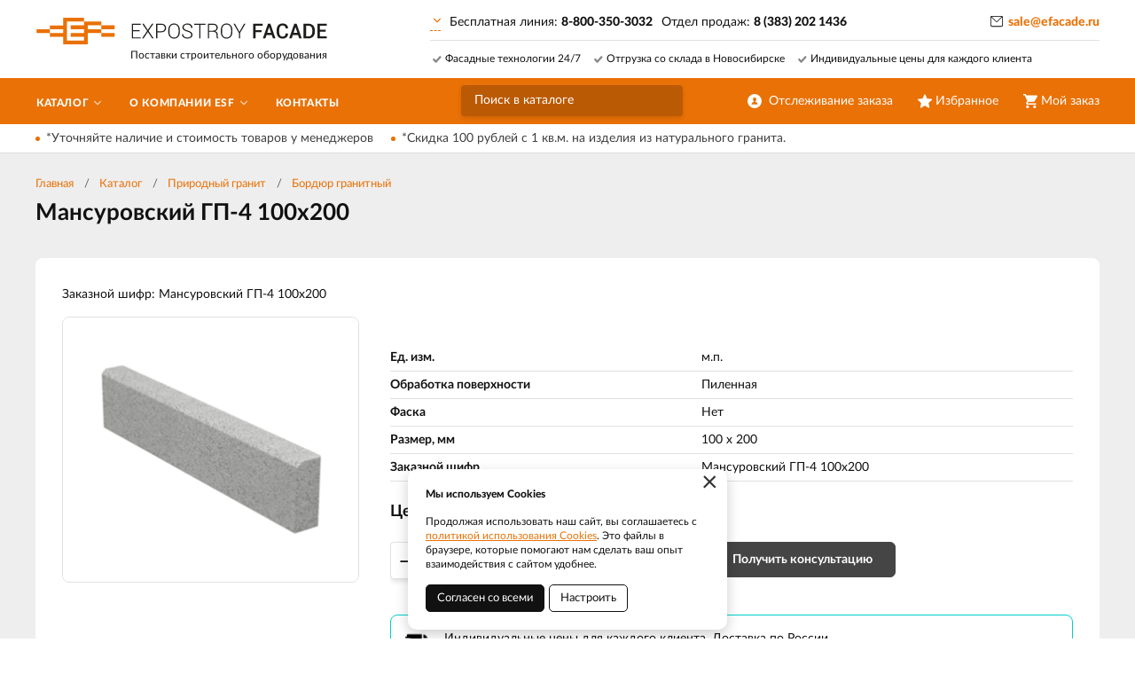

--- FILE ---
content_type: text/html; charset=UTF-8
request_url: https://efacade.ru/catalog/prirodnyj-granit/bordur-granitnyj/granitnyj-bordur-mansurovskij/m-gp-4-100h200
body_size: 11056
content:
    <!DOCTYPE html>
    <html lang="ru">
    <head>
        <meta charset="UTF-8">
        <meta name="viewport" content="width=device-width, initial-scale=1.0">
        <meta name="format-detection" content="telephone=no"/>

        <meta name='yandex-verification' content='eb6bba31153432f4'/>
        <meta name='google-site-verification' content='ze32XJDa6CJVtVOq_GBTejjIHZ6xW1QGskveK-E5764'>
        <meta name="csrf-param" content="_csrf">
<meta name="csrf-token" content="EAyouBi0mrV7JgyJNKAUrFGgoJ9GYOomhPuxsQQB4_R5NcrsQevL0xBhRLxR0k32FMLishcmuXDJmtqFaW6buQ==">
        <title>Бордюр ГП-4 100х200: натуральный мансуровский гранит</title>
        <meta name="keywords" content="">
<meta name="description" content="Качественный бордюр Мансуровский ГП-4 100х200 для разделения зон и обрамления газонов. Предел прочности 130 кг/см²">
<link href="/assets/932ab0bc/jquery.fancybox.min.css?v=1552331228" rel="stylesheet">
<link href="/css/style.min.css?v=1748531535" rel="stylesheet">
        <link rel="icon" type="image/png" href="/img/favicon.png">

                	<!-- Google Tag Manager -->
<script>(function(w,d,s,l,i){w[l]=w[l]||[];w[l].push({'gtm.start':
new Date().getTime(),event:'gtm.js'});var f=d.getElementsByTagName(s)[0],
j=d.createElement(s),dl=l!='dataLayer'?'&l='+l:'';j.async=true;j.src=
'https://www.googletagmanager.com/gtm.js?id='+i+dl;f.parentNode.insertBefore(j,f);
})(window,document,'script','dataLayer','GTM-KXD4M63');</script>
<!-- End Google Tag Manager -->

<script>(function(w, c){(w[c]=w[c]||[]).push(function(){new zTracker({"id":"fc99872328af52e5b0e4c72901abbc043896","metrics":{"metrika":"56372008"},"domain":"efacade.ru"});});})(window, "zTrackerCallbacks");</script>
<script async id="zd_ct_phone_script" src="https://my.zadarma.com/js/ct_phone.min.js"></script>                
    </head>
    <body>

    <!-- Google Tag Manager (noscript) -->
<noscript><iframe src="https://www.googletagmanager.com/ns.html?id=GTM-KXD4M63"
height="0" width="0" style="display:none;visibility:hidden"></iframe></noscript>
<!-- End Google Tag Manager (noscript) -->



    
    <div class="wrapper">

        <div class="nav-overlay"></div>
        <header class="header">

            <div class="top-line">
                <div class="container">

                    <a href="/" class="logo"></a>
                    <div class="descriptor">Поставки строительного оборудования</div>
                    <button class="nav-toggle" type="button"><span></span><span></span><span></span><b>Меню</b></button>

                    <div class="top-contacts">
                        <a class="select-city-link fancybox fancybox-ajax" href="/cities" data-href="/ajax/geolocation/cities"><span></span></a>                        <div class="phone-current">
                            <span class="phone-current__info">Бесплатная линия: </span>
                            <span class="phone-current__main">8-800-350-3032</span>
                        </div>
                                                    <div class="phone-current">
                                <span class="phone-current__info">Отдел продаж: </span>
                                <span class="phone-current__main">8 (383) 202 1436</span>
                            </div>
                                                
                    </div>

                    <div class="user-block">
                        <a href="/user/profile" class="user-cabinet">
                            <span><b>Отслеживание заказа</b></span>
                        </a>
                        <a id="fav-cnt" class="favorites" href="/user/favorites"><span><b>Избранное</b> </span></a>                        
<div class="basket-block" id="cart"><span><b>Мой заказ</b></span></div>                    </div>

                    <div class="top-features clearfix">
                        <span>Фасадные технологии 24/7</span><span>Отгрузка со склада в Новосибирске</span><span>Индивидуальные цены для каждого клиента</span>                    </div>

                    <button class="btn toggle-search" type="button"></button>
                    <div class="search-block">
                        <button class="btn btn-close-search" type="button">&times;</button>
                        <div>
                            <form action="/search" method="get" id="search-form">
                                <div class="search-group">
                                    <input type="search" class="form-control" name="q"  id="search-input" placeholder="Поиск в каталоге" autocomplete="off"
                                           onkeypress="if(event.keyCode==13){return false;}"
                                           onkeydown="if(event.keyCode==13){searchAction();}"
                                           value="">
                                    <button class="btn btn-search" type="button" onclick="searchAction();"><i></i></button>
                                </div>
                            </form>
                        </div>
                    </div>

                </div>
            </div>

        </header>

        <div class="navigation-wrapper">
            <div class="cat-nav-line">
                <div class="container">
                    
<nav class="top-nav">
            <ul class="cat-nav">
<li class="has-dropdown">
<a href="https://efacade.ru/catalog/novosibirsk"><span>Каталог</span></a><ul>
<li class="has-dropdown">
<a href="https://efacade.ru/catalog/novosibirsk/fasadnye-sistemy"><span>Фасадные системы</span></a><ul>
<li class="">
<a href="https://efacade.ru/catalog/novosibirsk/fasadnye-sistemy/silma-k"><span>Навесная фасадная система "Силма-К"</span></a></li>
<li class="">
<a href="https://efacade.ru/catalog/novosibirsk/fasadnye-sistemy/silma-p"><span>Навесная фасадная система "Силма-П"</span></a></li>
<li class="">
<a href="https://efacade.ru/catalog/novosibirsk/fasadnye-sistemy/silma-m"><span>Навесная фасадная система "Силма-М"</span></a></li>
<li class="">
<a href="https://efacade.ru/catalog/novosibirsk/fasadnye-sistemy/komplektuusie-ventiliruemogo-fasada-v-city"><span>Навесная межэтажная фасадная система "Силма-МП"</span></a></li>
</ul>
</li>
<li class="">
<a href="https://efacade.ru/catalog/novosibirsk/aluminievaa-podsistema-dla-navesnyh-ventiliruemyh-fasadov"><span>Алюминиевая подсистема</span></a></li>
<li class="has-dropdown">
<a href="https://efacade.ru/catalog/novosibirsk/komplektuusie-dla-ventiliruemyh-fasadov"><span>Комплектующие для вентилируемых фасадов</span></a><ul>
<li class="">
<a href="https://efacade.ru/catalog/novosibirsk/komplektuusie-dla-ventiliruemyh-fasadov/profil-ocinkovannyj"><span>Профиль оцинкованный </span></a></li>
<li class="">
<a href="https://efacade.ru/catalog/novosibirsk/komplektuusie-dla-ventiliruemyh-fasadov/kronstejn-dla-fasadov"><span>Кронштейн </span></a></li>
<li class="">
<a href="https://efacade.ru/catalog/novosibirsk/komplektuusie-dla-ventiliruemyh-fasadov/planki-dekorativnye"><span>Планки декоративные</span></a></li>
<li class="">
<a href="https://efacade.ru/catalog/novosibirsk/komplektuusie-dla-ventiliruemyh-fasadov/planka-ocinkovannaa-dla-kreplenia-klinkernoj-plitki-skrytym-sposobom"><span>Клинкерная планка</span></a></li>
<li class="">
<a href="https://efacade.ru/catalog/novosibirsk/komplektuusie-dla-ventiliruemyh-fasadov/klammera"><span>Кляммера</span></a></li>
<li class="">
<a href="https://efacade.ru/catalog/novosibirsk/komplektuusie-dla-ventiliruemyh-fasadov/paronitovye-prokladki"><span>Паронитовые прокладки</span></a></li>
<li class="">
<a href="https://efacade.ru/catalog/novosibirsk/komplektuusie-dla-ventiliruemyh-fasadov/krepez-dla-fasada"><span>Крепёж</span></a></li>
<li class="">
<a href="https://efacade.ru/catalog/novosibirsk/komplektuusie-dla-ventiliruemyh-fasadov/epdm-lenta-fasadnaa"><span>Фасадная лента EPDM (ЭПДМ) </span></a></li>
</ul>
</li>
<li class="">
<a href="https://efacade.ru/catalog/novosibirsk/fibrocementnye-paneli"><span>Фиброцементные панели</span></a></li>
<li class="has-dropdown">
<a href="https://efacade.ru/catalog/novosibirsk/stroitelnye-lesa"><span>Строительные леса</span></a><ul>
<li class="">
<a href="https://efacade.ru/catalog/novosibirsk/stroitelnye-lesa/lrsp-20"><span>ЛРСП-20</span></a></li>
<li class="">
<a href="https://efacade.ru/catalog/novosibirsk/stroitelnye-lesa/lrsp-30"><span>ЛРСП-30</span></a></li>
<li class="">
<a href="https://efacade.ru/catalog/novosibirsk/stroitelnye-lesa/lrsp-40"><span>ЛРСП-40</span></a></li>
<li class="">
<a href="https://efacade.ru/catalog/novosibirsk/stroitelnye-lesa/lrsp-60"><span>ЛРСП-60</span></a></li>
<li class="">
<a href="https://efacade.ru/catalog/novosibirsk/stroitelnye-lesa/lrsp-100"><span>ЛРСП-100</span></a></li>
<li class="">
<a href="https://efacade.ru/catalog/novosibirsk/stroitelnye-lesa/homutovye-stroitelnye-lesa"><span>Хомутовые леса</span></a></li>
<li class="">
<a href="https://efacade.ru/catalog/novosibirsk/stroitelnye-lesa/klinovye-stroitelnye-lesa"><span>Клиновые леса</span></a></li>
<li class="">
<a href="https://efacade.ru/catalog/novosibirsk/stroitelnye-lesa/styrevye-stroitelnye-lesa"><span>Штыревые леса</span></a></li>
<li class="">
<a href="https://efacade.ru/catalog/novosibirsk/stroitelnye-lesa/malarnyj-pomost-pm-200"><span>ПМ-200</span></a></li>
</ul>
</li>
<li class="">
<a href="https://efacade.ru/catalog/novosibirsk/vyski-tury"><span>Вышки-туры</span></a></li>
<li class="has-dropdown">
<a href="https://efacade.ru/catalog/novosibirsk/prirodnyj-granit"><span>Природный гранит</span></a><ul>
<li class="">
<a href="https://efacade.ru/catalog/novosibirsk/prirodnyj-granit/plita-granitnaa"><span>Плита гранитная</span></a></li>
<li class="">
<a href="https://efacade.ru/catalog/novosibirsk/prirodnyj-granit/bordur-granitnyj"><span>Бордюр гранитный</span></a></li>
<li class="">
<a href="https://efacade.ru/catalog/novosibirsk/prirodnyj-granit/bruscatka-granitnaa"><span>Брусчатка гранитная</span></a></li>
</ul>
</li>
<li class="">
<a href="https://efacade.ru/catalog/novosibirsk/lestnicy"><span>Лестницы и стремянки</span></a></li>
<li class="">
<a href="https://efacade.ru/catalog/novosibirsk/metallokassety"><span>Металлокассеты</span></a></li>
<li class="has-dropdown">
<a href="https://efacade.ru/catalog/novosibirsk/fasadnye-podemniki-zlp-630"><span>Фасадные подъёмники</span></a><ul>
<li class="">
<a href="https://efacade.ru/catalog/novosibirsk/fasadnye-podemniki-zlp-630/podemnik-zlp-630-dla-fasadnyh-rabot"><span>ZLP 630</span></a></li>
<li class="">
<a href="https://efacade.ru/catalog/novosibirsk/fasadnye-podemniki-zlp-630/zapcasti-i-komplektuusie-fasadnyh-podemnikov"><span>Запчасти ZLP 630</span></a></li>
</ul>
</li>
<li class="">
<a href="https://efacade.ru/catalog/novosibirsk/setka-fasadnaa-zasitnaa"><span>Сетка фасадная</span></a></li>
<li class="">
<a href="https://efacade.ru/catalog/novosibirsk/podmosti-kamensika"><span>Подмости каменщика</span></a></li>
<li class="">
<a href="https://efacade.ru/catalog/novosibirsk/tara-dla-rastvora-asiki-kamensika"><span>Тара для раствора</span></a></li>
<li class="">
<a href="https://efacade.ru/catalog/novosibirsk/badi-dla-betona"><span>Бадьи для бетона</span></a></li>
<li class="has-dropdown">
<a href="https://efacade.ru/catalog/novosibirsk/fasady"><span>Фасады</span></a><ul>
<li class="">
<a href="https://efacade.ru/catalog/novosibirsk/fasady/metalliceskij-sajding"><span>Сайдинг</span></a></li>
<li class="">
<a href="https://efacade.ru/catalog/novosibirsk/fasady/profilirovannyj-list"><span>Профнастил фасадный</span></a></li>
</ul>
</li>
<li class="">
<a href="https://efacade.ru/catalog/novosibirsk/terrakotovye-paneli-dla-fasada"><span>Терракотовые панели</span></a></li>
<li class="">
<a href="https://efacade.ru/catalog/novosibirsk/proizvodstvo-promyslennogo-ventilacionnogo-oborudovania"><span>Промышленное вентиляционное оборудование </span></a></li>
<li class="has-dropdown">
<a href="https://efacade.ru/catalog/novosibirsk/skladskoe-oborudovanie"><span>Складское оборудование</span></a><ul>
<li class="has-dropdown">
<a href="https://efacade.ru/catalog/novosibirsk/skladskoe-oborudovanie/rucnye-gidravliceskie-telezki-rohli-v-city"><span>Тележки гидравлические</span></a><ul>
<li class="">
<a href="https://efacade.ru/catalog/novosibirsk/skladskoe-oborudovanie/rucnye-gidravliceskie-telezki-rohli-v-city/rohli-gidravliceskie-v-city"><span>Стандартные рохли</span></a></li>
<li class="">
<a href="https://efacade.ru/catalog/novosibirsk/skladskoe-oborudovanie/rucnye-gidravliceskie-telezki-rohli-v-city/telezki-s-dlinnymi-vilami-v-city"><span>С удлинёнными вилами</span></a></li>
<li class="">
<a href="https://efacade.ru/catalog/novosibirsk/skladskoe-oborudovanie/rucnye-gidravliceskie-telezki-rohli-v-city/telezki-s-korotkimi-vilami-v-city"><span>С короткими вилами</span></a></li>
<li class="">
<a href="https://efacade.ru/catalog/novosibirsk/skladskoe-oborudovanie/rucnye-gidravliceskie-telezki-rohli-v-city/gidravliceskie-rohli-s-nizkim-profilem-v-city"><span>Низкопрофильные рохли</span></a></li>
<li class="">
<a href="https://efacade.ru/catalog/novosibirsk/skladskoe-oborudovanie/rucnye-gidravliceskie-telezki-rohli-v-city/gidravliceskie-telezki-rohli-s-vesami"><span>Тележки с весами </span></a></li>
<li class="">
<a href="https://efacade.ru/catalog/novosibirsk/skladskoe-oborudovanie/rucnye-gidravliceskie-telezki-rohli-v-city/telezki-iz-nerzaveusej-i-ocinkovannoj-stali-v-city"><span>Из нержавеющей стали</span></a></li>
<li class="">
<a href="https://efacade.ru/catalog/novosibirsk/skladskoe-oborudovanie/rucnye-gidravliceskie-telezki-rohli-v-city/gidravliceskie-telezki-s-podemom-v-city"><span>Тележки подъёмные</span></a></li>
</ul>
</li>
<li class="has-dropdown">
<a href="https://efacade.ru/catalog/novosibirsk/skladskoe-oborudovanie/elektrotelezki-v-city"><span>Самоходные тележки</span></a><ul>
<li class="">
<a href="https://efacade.ru/catalog/novosibirsk/skladskoe-oborudovanie/elektrotelezki-v-city/samohodnaa-telezka-s-gidravliceskim-podemom-vil-v-city"><span>Самоходные гидравлические тележки</span></a></li>
<li class="">
<a href="https://efacade.ru/catalog/novosibirsk/skladskoe-oborudovanie/elektrotelezki-v-city/samohodnye-telezki-s-platformoj-v-city"><span>Тележки с платформой</span></a></li>
<li class="">
<a href="https://efacade.ru/catalog/novosibirsk/skladskoe-oborudovanie/elektrotelezki-v-city/samohodnye-telezki-s-mestom-dla-operatora-v-city"><span>Тележки с местом оператора</span></a></li>
</ul>
</li>
<li class="has-dropdown">
<a href="https://efacade.ru/catalog/novosibirsk/skladskoe-oborudovanie/elektriceski-i-gidravliceskie-stabelery-v-city"><span>Штабелеры</span></a><ul>
<li class="">
<a href="https://efacade.ru/catalog/novosibirsk/skladskoe-oborudovanie/elektriceski-i-gidravliceskie-stabelery-v-city/rucnye-gidravliceskie-stabelery-v-city"><span>Ручные штабелеры</span></a></li>
<li class="">
<a href="https://efacade.ru/catalog/novosibirsk/skladskoe-oborudovanie/elektriceski-i-gidravliceskie-stabelery-v-city/elektriceskij-stabeler-s-razdviznymi-vilami-v-city"><span>Электроштабелеры </span></a></li>
<li class="">
<a href="https://efacade.ru/catalog/novosibirsk/skladskoe-oborudovanie/elektriceski-i-gidravliceskie-stabelery-v-city/samohodnye-elektrostabelery"><span>Самоходные штабелеры</span></a></li>
<li class="">
<a href="https://efacade.ru/catalog/novosibirsk/skladskoe-oborudovanie/elektriceski-i-gidravliceskie-stabelery-v-city/stabelery-s-protivovesom-v-city"><span>Штабелеры с противовесом </span></a></li>
<li class="">
<a href="https://efacade.ru/catalog/novosibirsk/skladskoe-oborudovanie/elektriceski-i-gidravliceskie-stabelery-v-city/stabelery-s-vydviznoj-mactoj-mini-rictraki-v-city"><span>Штабелеры с выдвижной мачтой</span></a></li>
<li class="">
<a href="https://efacade.ru/catalog/novosibirsk/skladskoe-oborudovanie/elektriceski-i-gidravliceskie-stabelery-v-city/uzkoprohodnye-vysotnye-stabelery-s-povorotnymi-vilami-v-city"><span>Узкопроходные штабелеры</span></a></li>
</ul>
</li>
<li class="has-dropdown">
<a href="https://efacade.ru/catalog/novosibirsk/skladskoe-oborudovanie/mnogohodovye-i-mini-rictraki-v-city"><span>Ричтраки</span></a><ul>
<li class="">
<a href="https://efacade.ru/catalog/novosibirsk/skladskoe-oborudovanie/mnogohodovye-i-mini-rictraki-v-city/mini-rictraki-s-vydviznoj-mactoj-v-city"><span>Мини-ричтраки</span></a></li>
<li class="">
<a href="https://efacade.ru/catalog/novosibirsk/skladskoe-oborudovanie/mnogohodovye-i-mini-rictraki-v-city/mnogohodovye-trehopornye-rictraki-v-city"><span>Многоходовые ричтраки</span></a></li>
</ul>
</li>
<li class="has-dropdown">
<a href="https://efacade.ru/catalog/novosibirsk/skladskoe-oborudovanie/podemnye-stoly-i-platformy-v-city"><span>Подъёмные столы </span></a><ul>
<li class="">
<a href="https://efacade.ru/catalog/novosibirsk/skladskoe-oborudovanie/podemnye-stoly-i-platformy-v-city/gidravliceskie-podemnye-stoly-v-city"><span>Гидравлические</span></a></li>
<li class="">
<a href="https://efacade.ru/catalog/novosibirsk/skladskoe-oborudovanie/podemnye-stoly-i-platformy-v-city/elektriceskie-podemnye-stoly-v-city"><span>Электрические</span></a></li>
</ul>
</li>
<li class="has-dropdown">
<a href="https://efacade.ru/catalog/novosibirsk/skladskoe-oborudovanie/platformennyj-i-dvuhkolesnye-telezki"><span>Ручные тележки </span></a><ul>
<li class="">
<a href="https://efacade.ru/catalog/novosibirsk/skladskoe-oborudovanie/platformennyj-i-dvuhkolesnye-telezki/platformennye-telezki-s-pokrytiem-v-city"><span>Тележка с платформой</span></a></li>
<li class="">
<a href="https://efacade.ru/catalog/novosibirsk/skladskoe-oborudovanie/platformennyj-i-dvuhkolesnye-telezki/rucnye-dvuhkolesnye-telezki-v-city"><span>Тележки двухколесные </span></a></li>
</ul>
</li>
</ul>
</li>
</ul>
</li>
<li class="has-dropdown">
<a href="https://efacade.ru/about"><span>О компании ESF</span></a><ul>
<li class="">
<a href="https://efacade.ru/about/portfolio"><span>Галерея поставок</span></a></li>
<li class="">
<a href="https://efacade.ru/about/dostavka-i-oplata"><span>Доставка и оплата</span></a></li>
<li class="">
<a href="https://efacade.ru/about/partneram"><span>Партнерам</span></a></li>
</ul>
</li>
<li class="">
<a href="https://efacade.ru/contact"><span>Контакты</span></a></li>
</ul>
    </nav>                    
                </div>
            </div>
            <div class="container">
                <a href="mailto:sale@efacade.ru" class="email-link">sale@efacade.ru</a>
            </div>            
        </div>

        <section class="content-wrapper">
                            <div class="promo-line">
                    <div class="container">
                        <div class="promo-line__items">
                                                            <a href="https://efacade.ru/akcii/utocnajte-nalicie-i-stoimost-tovarov-u-menedzerov">*Уточняйте наличие и стоимость товаров у менеджеров</a>
                                                            <a href="https://efacade.ru/akcii/skidka-100-rublej-s-1-kvm-na-izdelia-iz-naturalnogo-granita">*Скидка 100 рублей с 1 кв.м. на изделия из натурального гранита.</a>
                                                    </div>
                    </div>
                </div>
                        
<div class="page-content">
    <div class="container">
        <div class="page-head">
            <ol class="breadcrumb"><li><a href="/">Главная</a></li>
<li><a href="https://efacade.ru/catalog/novosibirsk" data-pjax="0">Каталог</a></li>
<li><a href="https://efacade.ru/catalog/novosibirsk/prirodnyj-granit" data-pjax="0">Природный гранит</a></li>
<li><a href="https://efacade.ru/catalog/novosibirsk/prirodnyj-granit/bordur-granitnyj" data-pjax="0">Бордюр гранитный</a></li>
</ol>            <h1>Мансуровский ГП-4 100х200</h1>
        </div>
        <div class="simple-page product-page-container clearfix">
            <div class="product-page-wrapper">
                <div class="product-page card-item">
                    <p>Заказной шифр: Мансуровский ГП-4 100х200</p>
                    
<div class="product-gallery">
        <div class="tab-content">
        <div class="item-material" data-material=""></div>
                    <div class="tab-pane active" id="scheme">
                <a class="fancybox-gallery" href="https://efacade.ru/upload/thumbs/source/productfiles/file_name/br-mansyr2_5ddbb0a47a864.png">
                    <img src="https://efacade.ru/upload/thumbs/product_big/productfiles/file_name/br-mansyr2_5ddbb0a47a864.png" alt="Мансуровский ГП-4 100х200" class="img-responsive">
                </a>
            </div>
                    </div>
</div>
<div class="product-info">
    <table class="table product-chars">
        <tbody>
                                    <tr>
                    <td> Ед. изм.</td>
                    <td>
                        м.п.                    </td>
                </tr>
                            <tr>
                    <td> Обработка поверхности</td>
                    <td>
                        Пиленная                    </td>
                </tr>
                            <tr>
                    <td> Фаска</td>
                    <td>
                        Нет                    </td>
                </tr>
                            <tr>
                    <td> Размер, мм</td>
                    <td>
                        100 х 200                    </td>
                </tr>
                            <tr><td>Заказной шифр</td><td>Мансуровский ГП-4 100х200</td></tr>
        </tbody>
    </table>
    <div class="item-price">
                    Цена: 
                            <span class="item-price-old">3 300.00</span> 
                        <span class="item-price-current">3 000.00</span> руб.
            </div>
    <div class="product-buy">
        
<form id="w0" class="incart-form" action="/ajax/cart?id=1158" method="post">
<input type="hidden" name="_csrf" value="EAyouBi0mrV7JgyJNKAUrFGgoJ9GYOomhPuxsQQB4_R5NcrsQevL0xBhRLxR0k32FMLishcmuXDJmtqFaW6buQ==">

<div class="item-quantity">
    <div class="form-group field-incartform-quantity required">

<input type="text" id="incartform-quantity" class="item-quant" name="InCartForm[quantity]" value="1" aria-required="true">

<div class="help-block"></div>
</div></div>
<button type="submit" class="btn btn-item btn-primary" title="Добавить в заказ"><i class="btn-icon icon-cart"></i><span>Добавить в заказ</span></button>
<a class="btn btn-default btn-out-favorites btn-item" data-id="1158"><i class="btn-icon icon-fav"></i></a>
<a class="btn btn-black btn-item-request fancybox fancybox-ajax" href="/ajax/request?type=1" data-pjax="0">Получить консультацию</a>
</form>    </div>
    <div class="product-delivery-info">
        Индивидуальные цены для каждого клиента. Доставка по России.    </div>
</div>
<div class="clearfix"></div>

<div class="product-description">
    <ul class="nav-tabs description-tabs">
        <li class="active"><a href="#description"><span>Описание</span></a></li>
                    <li><a href="#chars"><span>Технические характеристики</span></a></li>
                    </ul>
    <div class="tab-content">
        <div class="tab-pane text-content active" id="description">
            <h2><span>Мансуровский гранит: величие природы в каждом камне</span></h2>
<h3><span>Легендарный камень с историей</span></h3>
<p><span></span><strong><span>Мансуровский гранит</span></strong><span>&nbsp;по праву считается одним из самых востребованных натуральных камней как в России, так и за рубежом. Его уникальность определяется не только превосходными характеристиками, но и впечатляющим возрастом &mdash; около 350 миллионов лет, что делает его древнейшей гранитной породой на планете.</span></p>
<h3><span>Исключительное происхождение</span></h3>
<p><span></span><strong><span>Уникальное месторождение</span></strong><span>&nbsp;расположено в живописном посёлке Мансуровский, Башкортостан. Это единственное место на Земле, где добывается этот удивительный камень, что придаёт ему особую ценность и эксклюзивность.</span></p>
<h3><span>Непревзойдённые характеристики</span></h3>
<p><span></span><strong><span>Изысканный внешний вид</span></strong><span>&nbsp;Мансуровского гранита поражает своей красотой. Его светло-молочная текстура с изящными волнообразными узорами создаёт неповторимый природный рисунок, который визуально напоминает благородный мрамор. При этом гранит обладает значительно большей прочностью и практичностью.</span></p>
<h3><span>Экономичное решение для дизайна</span></h3>
<p><span></span><strong><span>Универсальность применения</span></strong><span>&nbsp;позволяет успешно заменять дорогостоящий мрамор при создании:</span></p>
<ul>
<li><span>Элегантных столешниц</span></li>
<li><span>Стильных подоконников</span></li>
<li><span>Изысканных декоративных элементов</span></li>
<li><span>Премиальной облицовочной продукции</span></li>
</ul>
<h3><span>Практическое применение в благоустройстве</span></h3>
<p><span></span><strong><span>Гранитные изделия</span></strong><span>&nbsp;из Мансуровского месторождения широко применяются в современном городском строительстве и ландшафтном дизайне:</span></p>
<p><span>Гранитные бордюры эффективно решают задачи:</span></p>
<ul>
<li><span>Разделения пешеходных и автомобильных зон</span></li>
<li><span>Оформления парковых территорий</span></li>
<li><span>Создания аккуратных границ газонов и клумб</span></li>
<li><span>Укрепления дорожек и площадок</span></li>
</ul>
<p><span>Материал идеально сочетается с тротуарной плиткой и брусчаткой, создавая долговечные и эстетичные покрытия.</span></p>
<p><span>Выбирая Мансуровский гранит, вы получаете не просто строительный материал, а частицу древней истории, воплощённую в современном дизайне. Этот камень сочетает в себе величие природы, практичность использования и эстетическую привлекательность, что делает его идеальным выбором для реализации любых архитектурных проектов.</span></p>        </div>
                    <div class="tab-pane" id="chars">
                <h2><span>Технические характеристики Мансуровского гранита</span></h2>
<h3><span>Физико-механические свойства</span></h3>
<p><span></span><strong><span>Плотность материала</span></strong><span>&nbsp;составляет 2710&ndash;2750 кг/м&sup3;, что обеспечивает высокую прочность при оптимальном весе изделий. Такая плотность гарантирует долговечность конструкций и устойчивость к механическим нагрузкам.</span></p>
<p><span></span><strong><span>Водопоглощение</span></strong><span>&nbsp;находится на уровне 0,43&ndash;0,48%, что делает камень практически водонепроницаемым. Материал не теряет своих свойств при контакте с влагой и сохраняет первоначальный внешний вид.</span></p>
<p><span></span><strong><span>Пористость</span></strong><span>&nbsp;составляет 2,16%, что обеспечивает отличную устойчивость к агрессивным средам и атмосферным воздействиям.</span></p>
<h3><span>Прочностные показатели</span></h3>
<p><span></span><strong><span>Предел прочности</span></strong><span>&nbsp;при сжатии достигает 117&ndash;127 МПа, что позволяет использовать материал в местах с высокой нагрузкой.</span></p>
<p><span></span><strong><span>Истираемость</span></strong><span>&nbsp;минимальна &mdash; всего 0,37&ndash;0,4 г/см&sup2;, что гарантирует длительный срок службы изделий даже при интенсивном использовании.</span></p>
<p><span></span><strong><span>Морозостойкость</span></strong><span>&nbsp;соответствует показателю F50&ndash;F100, что подтверждает способность материала выдерживать многочисленные циклы замораживания и оттаивания без потери качества.</span></p>
<h3><span>Минеральный состав</span></h3>
<p><span></span><strong><span>Основу породы</span></strong><span>&nbsp;составляют:</span></p>
<ul>
<li><span>Плагиоклаз &mdash; 39%</span></li>
<li><span>Калиевый шпат &mdash; 27%</span></li>
<li><span>Кварц &mdash; 24%</span></li>
<li><span>Мусковит &mdash; 8%</span></li>
<li><span>Эпидот &mdash; 2%</span></li>
</ul>
<h3><span>Особые свойства материала</span></h3>
<p><span></span><strong><span>Радиоактивная безопасность</span></strong><span>&nbsp;соответствует первому классу, что позволяет использовать гранит как для наружных, так и для внутренних работ.</span></p>
<p><span></span><strong><span>Механическая обработка</span></strong><span>&nbsp;не вызывает сложностей благодаря мелкозернистой структуре материала. Гранит отлично поддаётся:</span></p>
<ul>
<li><span>Полировке</span></li>
<li><span>Термообработке</span></li>
<li><span>Колотковой обработке</span></li>
</ul>
<p><span></span><strong><span>Химическая устойчивость</span></strong><span>&nbsp;обеспечивается сбалансированным минеральным составом, что делает материал неподверженным воздействию большинства агрессивных веществ.</span></p>
<p><span></span><strong><span>Долговечность</span></strong><span>&nbsp;подтверждается геологическим возрастом породы &mdash; около 350 миллионов лет, что свидетельствует о природной устойчивости материала к различным воздействиям.</span></p>
<p><span>Эти выдающиеся характеристики делают Мансуровский гранит идеальным выбором для реализации самых сложных архитектурных и строительных проектов.</span></p>
<p><span><strong>Удельная плотность</strong>:</span><span> 2,73 г/см<sup>3</sup></span></p>
<p><span><strong>Водопоглощение</strong>:</span><span> 0,32 %</span></p>
<p><span><strong>Пористость</strong>: 2,16 %</span></p>
<p><span><strong>Износостойкость</strong>: 0,43 г/см<sup>2</sup></span></p>
<p><span><strong>Морозостойкость</strong>:&nbsp;50 циклов</span></p>
<p><span><strong>Предел прочности при сжатии</strong>: 130 кг/см<sup>2</sup>&nbsp;(МПа)</span></p>
<p><span><strong>Класс радиобезопасности</strong>: 1</span></p>            </div>
                    </div>
</div>
<div class="product-btns">
    <a href="/product/pdf?id=12&slug=granitnyj-bordur-mansurovskij&offer=1158" class="btn btn-default btn-print-pdf" target="_blank">
        <i class="btn-icon icon-pdf"></i><span>Сохранить в PDF</span>
    </a>
</div>
                </div>
                            </div>
                            <br>
                <h3>Варианты изделия</h3>            
                <div class="catalog-list">
                    <div class="catalog-item card-item">
                        <div class="item-main-variants" style="display:block">
                            
    <div class="item-table-wrapper">
        <table class="item-table">
            <tbody>
            <tr class="thead">
                <td>заказной шифр</td>
                                                            <td>
                            <span title="">
                                Ед. изм.                            </span>
                        </td>
                                            <td>
                            <span title="">
                                Обработка поверхности                            </span>
                        </td>
                                            <td>
                            <span title="">
                                Фаска                            </span>
                        </td>
                                            <td>
                            <span title="">
                                Размер, мм                            </span>
                        </td>
                                                    <td class="item-buy">Цена</td>
                <td></td>
            </tr>
                            <tr class="item-element">
                    <td>
                        <a class="item-code" href="https://efacade.ru/catalog/prirodnyj-granit/bordur-granitnyj/granitnyj-bordur-mansurovskij/m-gp-100h300" title="Подробно об изделии" data-pjax="0">Мансуровский ГП 100х300</a>                    </td>
                                                                            <td>
                                    м.п.                                </td>
                                                        <td>
                                    Низ колот.                                </td>
                                                        <td>
                                    Нет                                </td>
                                                        <td>
                                    100 х 300                                </td>
                                                                <td>
                        <div class="item-price">                            
                                                                                                <span class="item-price-old">3 900.00</span> 
                                                                <span class="item-price-current">3 600.00</span> руб.
                                                        
                        </div>
                    </td>
                    <td class="item-buy">
                        
<form id="w1" class="incart-form" action="/ajax/cart?id=1154" method="post">
<input type="hidden" name="_csrf" value="EAyouBi0mrV7JgyJNKAUrFGgoJ9GYOomhPuxsQQB4_R5NcrsQevL0xBhRLxR0k32FMLishcmuXDJmtqFaW6buQ==">

<div class="item-quantity">
    <div class="form-group field-incartform-quantity required">

<input type="text" id="incartform-quantity" class="item-quant" name="InCartForm[quantity]" value="1" aria-required="true">

<div class="help-block"></div>
</div></div>
<button type="submit" class="btn btn-item btn-primary" title="Добавить в заказ"><i class="btn-icon icon-cart"></i></button>
<a class="btn btn-default btn-out-favorites btn-item" data-id="1154"><i class="btn-icon icon-fav"></i></a>
<a class="btn btn-black btn-item-request fancybox fancybox-ajax" href="/ajax/request?type=1" data-pjax="0">Получить консультацию</a>
</form>                    </td>
                </tr>
                            <tr class="item-element">
                    <td>
                        <a class="item-code" href="https://efacade.ru/catalog/prirodnyj-granit/bordur-granitnyj/granitnyj-bordur-mansurovskij/m-gp-100h300f" title="Подробно об изделии" data-pjax="0">Мансуровский ГП 100х300Ф</a>                    </td>
                                                                            <td>
                                    м.п.                                </td>
                                                        <td>
                                    Низ колот.                                </td>
                                                        <td>
                                    Да                                </td>
                                                        <td>
                                    100 х 300                                </td>
                                                                <td>
                        <div class="item-price">                            
                                                                                                <span class="item-price-old">3 950.00</span> 
                                                                <span class="item-price-current">3 650.00</span> руб.
                                                        
                        </div>
                    </td>
                    <td class="item-buy">
                        
<form id="w2" class="incart-form" action="/ajax/cart?id=1155" method="post">
<input type="hidden" name="_csrf" value="EAyouBi0mrV7JgyJNKAUrFGgoJ9GYOomhPuxsQQB4_R5NcrsQevL0xBhRLxR0k32FMLishcmuXDJmtqFaW6buQ==">

<div class="item-quantity">
    <div class="form-group field-incartform-quantity required">

<input type="text" id="incartform-quantity" class="item-quant" name="InCartForm[quantity]" value="1" aria-required="true">

<div class="help-block"></div>
</div></div>
<button type="submit" class="btn btn-item btn-primary" title="Добавить в заказ"><i class="btn-icon icon-cart"></i></button>
<a class="btn btn-default btn-out-favorites btn-item" data-id="1155"><i class="btn-icon icon-fav"></i></a>
<a class="btn btn-black btn-item-request fancybox fancybox-ajax" href="/ajax/request?type=1" data-pjax="0">Получить консультацию</a>
</form>                    </td>
                </tr>
                            <tr class="item-element">
                    <td>
                        <a class="item-code" href="https://efacade.ru/catalog/prirodnyj-granit/bordur-granitnyj/granitnyj-bordur-mansurovskij/m-gp-1-150h300" title="Подробно об изделии" data-pjax="0">Мансуровский ГП-1 150х300</a>                    </td>
                                                                            <td>
                                    м.п.                                </td>
                                                        <td>
                                    Низ колот.                                </td>
                                                        <td>
                                    Нет                                </td>
                                                        <td>
                                    150 х 300                                </td>
                                                                <td>
                        <div class="item-price">                            
                                                                                                <span class="item-price-old">4 500.00</span> 
                                                                <span class="item-price-current">4 200.00</span> руб.
                                                        
                        </div>
                    </td>
                    <td class="item-buy">
                        
<form id="w3" class="incart-form" action="/ajax/cart?id=1156" method="post">
<input type="hidden" name="_csrf" value="EAyouBi0mrV7JgyJNKAUrFGgoJ9GYOomhPuxsQQB4_R5NcrsQevL0xBhRLxR0k32FMLishcmuXDJmtqFaW6buQ==">

<div class="item-quantity">
    <div class="form-group field-incartform-quantity required">

<input type="text" id="incartform-quantity" class="item-quant" name="InCartForm[quantity]" value="1" aria-required="true">

<div class="help-block"></div>
</div></div>
<button type="submit" class="btn btn-item btn-primary" title="Добавить в заказ"><i class="btn-icon icon-cart"></i></button>
<a class="btn btn-default btn-out-favorites btn-item" data-id="1156"><i class="btn-icon icon-fav"></i></a>
<a class="btn btn-black btn-item-request fancybox fancybox-ajax" href="/ajax/request?type=1" data-pjax="0">Получить консультацию</a>
</form>                    </td>
                </tr>
                            <tr class="item-element">
                    <td>
                        <a class="item-code" href="https://efacade.ru/catalog/prirodnyj-granit/bordur-granitnyj/granitnyj-bordur-mansurovskij/m-gp-1-150h300f" title="Подробно об изделии" data-pjax="0">Мансуровский ГП-1 150х300Ф</a>                    </td>
                                                                            <td>
                                    м.п.                                </td>
                                                        <td>
                                    Низ колот.                                </td>
                                                        <td>
                                    Да                                </td>
                                                        <td>
                                    150 х 300                                </td>
                                                                <td>
                        <div class="item-price">                            
                                                                                                <span class="item-price-old">4 550.00</span> 
                                                                <span class="item-price-current">4 250.00</span> руб.
                                                        
                        </div>
                    </td>
                    <td class="item-buy">
                        
<form id="w4" class="incart-form" action="/ajax/cart?id=1157" method="post">
<input type="hidden" name="_csrf" value="EAyouBi0mrV7JgyJNKAUrFGgoJ9GYOomhPuxsQQB4_R5NcrsQevL0xBhRLxR0k32FMLishcmuXDJmtqFaW6buQ==">

<div class="item-quantity">
    <div class="form-group field-incartform-quantity required">

<input type="text" id="incartform-quantity" class="item-quant" name="InCartForm[quantity]" value="1" aria-required="true">

<div class="help-block"></div>
</div></div>
<button type="submit" class="btn btn-item btn-primary" title="Добавить в заказ"><i class="btn-icon icon-cart"></i></button>
<a class="btn btn-default btn-out-favorites btn-item" data-id="1157"><i class="btn-icon icon-fav"></i></a>
<a class="btn btn-black btn-item-request fancybox fancybox-ajax" href="/ajax/request?type=1" data-pjax="0">Получить консультацию</a>
</form>                    </td>
                </tr>
                            <tr class="item-element">
                    <td>
                        <a class="item-code" href="https://efacade.ru/catalog/prirodnyj-granit/bordur-granitnyj/granitnyj-bordur-mansurovskij/m-gp-4-100h200" title="Подробно об изделии" data-pjax="0">Мансуровский ГП-4 100х200</a>                    </td>
                                                                            <td>
                                    м.п.                                </td>
                                                        <td>
                                    Пиленная                                </td>
                                                        <td>
                                    Нет                                </td>
                                                        <td>
                                    100 х 200                                </td>
                                                                <td>
                        <div class="item-price">                            
                                                                                                <span class="item-price-old">3 300.00</span> 
                                                                <span class="item-price-current">3 000.00</span> руб.
                                                        
                        </div>
                    </td>
                    <td class="item-buy">
                        
<form id="w5" class="incart-form" action="/ajax/cart?id=1158" method="post">
<input type="hidden" name="_csrf" value="EAyouBi0mrV7JgyJNKAUrFGgoJ9GYOomhPuxsQQB4_R5NcrsQevL0xBhRLxR0k32FMLishcmuXDJmtqFaW6buQ==">

<div class="item-quantity">
    <div class="form-group field-incartform-quantity required">

<input type="text" id="incartform-quantity" class="item-quant" name="InCartForm[quantity]" value="1" aria-required="true">

<div class="help-block"></div>
</div></div>
<button type="submit" class="btn btn-item btn-primary" title="Добавить в заказ"><i class="btn-icon icon-cart"></i></button>
<a class="btn btn-default btn-out-favorites btn-item" data-id="1158"><i class="btn-icon icon-fav"></i></a>
<a class="btn btn-black btn-item-request fancybox fancybox-ajax" href="/ajax/request?type=1" data-pjax="0">Получить консультацию</a>
</form>                    </td>
                </tr>
                            <tr class="item-element">
                    <td>
                        <a class="item-code" href="https://efacade.ru/catalog/prirodnyj-granit/bordur-granitnyj/granitnyj-bordur-mansurovskij/m-gp-4-100h200f" title="Подробно об изделии" data-pjax="0">Мансуровский ГП-4 100х200Ф</a>                    </td>
                                                                            <td>
                                    м.п.                                </td>
                                                        <td>
                                    Пиленная                                </td>
                                                        <td>
                                    Да                                </td>
                                                        <td>
                                    100 х 200                                </td>
                                                                <td>
                        <div class="item-price">                            
                                                                                                <span class="item-price-old">3 400.00</span> 
                                                                <span class="item-price-current">3 050.00</span> руб.
                                                        
                        </div>
                    </td>
                    <td class="item-buy">
                        
<form id="w6" class="incart-form" action="/ajax/cart?id=1159" method="post">
<input type="hidden" name="_csrf" value="EAyouBi0mrV7JgyJNKAUrFGgoJ9GYOomhPuxsQQB4_R5NcrsQevL0xBhRLxR0k32FMLishcmuXDJmtqFaW6buQ==">

<div class="item-quantity">
    <div class="form-group field-incartform-quantity required">

<input type="text" id="incartform-quantity" class="item-quant" name="InCartForm[quantity]" value="1" aria-required="true">

<div class="help-block"></div>
</div></div>
<button type="submit" class="btn btn-item btn-primary" title="Добавить в заказ"><i class="btn-icon icon-cart"></i></button>
<a class="btn btn-default btn-out-favorites btn-item" data-id="1159"><i class="btn-icon icon-fav"></i></a>
<a class="btn btn-black btn-item-request fancybox fancybox-ajax" href="/ajax/request?type=1" data-pjax="0">Получить консультацию</a>
</form>                    </td>
                </tr>
                            <tr class="item-element">
                    <td>
                        <a class="item-code" href="https://efacade.ru/catalog/prirodnyj-granit/bordur-granitnyj/granitnyj-bordur-mansurovskij/m-gp-5-80h200" title="Подробно об изделии" data-pjax="0">Мансуровский ГП-5 80х200</a>                    </td>
                                                                            <td>
                                    м.п.                                </td>
                                                        <td>
                                    Пиленная                                </td>
                                                        <td>
                                    Нет                                </td>
                                                        <td>
                                    80 х 200                                </td>
                                                                <td>
                        <div class="item-price">                            
                                                                                                <span class="item-price-old">3 000.00</span> 
                                                                <span class="item-price-current">2 750.00</span> руб.
                                                        
                        </div>
                    </td>
                    <td class="item-buy">
                        
<form id="w7" class="incart-form" action="/ajax/cart?id=1160" method="post">
<input type="hidden" name="_csrf" value="EAyouBi0mrV7JgyJNKAUrFGgoJ9GYOomhPuxsQQB4_R5NcrsQevL0xBhRLxR0k32FMLishcmuXDJmtqFaW6buQ==">

<div class="item-quantity">
    <div class="form-group field-incartform-quantity required">

<input type="text" id="incartform-quantity" class="item-quant" name="InCartForm[quantity]" value="1" aria-required="true">

<div class="help-block"></div>
</div></div>
<button type="submit" class="btn btn-item btn-primary" title="Добавить в заказ"><i class="btn-icon icon-cart"></i></button>
<a class="btn btn-default btn-out-favorites btn-item" data-id="1160"><i class="btn-icon icon-fav"></i></a>
<a class="btn btn-black btn-item-request fancybox fancybox-ajax" href="/ajax/request?type=1" data-pjax="0">Получить консультацию</a>
</form>                    </td>
                </tr>
                            <tr class="item-element">
                    <td>
                        <a class="item-code" href="https://efacade.ru/catalog/prirodnyj-granit/bordur-granitnyj/granitnyj-bordur-mansurovskij/m-gp-5-80h200f" title="Подробно об изделии" data-pjax="0">Мансуровский ГП-5 80х200Ф</a>                    </td>
                                                                            <td>
                                    м.п.                                </td>
                                                        <td>
                                    Пиленная                                </td>
                                                        <td>
                                    Да                                </td>
                                                        <td>
                                    80 х 200                                </td>
                                                                <td>
                        <div class="item-price">                            
                                                                                                <span class="item-price-old">3 100.00</span> 
                                                                <span class="item-price-current">2 850.00</span> руб.
                                                        
                        </div>
                    </td>
                    <td class="item-buy">
                        
<form id="w8" class="incart-form" action="/ajax/cart?id=1161" method="post">
<input type="hidden" name="_csrf" value="EAyouBi0mrV7JgyJNKAUrFGgoJ9GYOomhPuxsQQB4_R5NcrsQevL0xBhRLxR0k32FMLishcmuXDJmtqFaW6buQ==">

<div class="item-quantity">
    <div class="form-group field-incartform-quantity required">

<input type="text" id="incartform-quantity" class="item-quant" name="InCartForm[quantity]" value="1" aria-required="true">

<div class="help-block"></div>
</div></div>
<button type="submit" class="btn btn-item btn-primary" title="Добавить в заказ"><i class="btn-icon icon-cart"></i></button>
<a class="btn btn-default btn-out-favorites btn-item" data-id="1161"><i class="btn-icon icon-fav"></i></a>
<a class="btn btn-black btn-item-request fancybox fancybox-ajax" href="/ajax/request?type=1" data-pjax="0">Получить консультацию</a>
</form>                    </td>
                </tr>
                        </tbody>
        </table>
    </div>
                        </div>
                    </div>
                </div>
                    </div>
    </div>
</div>

<script type="application/ld+json">
    {"@context":"http://schema.org","@type":"Product","url":"https://efacade.ru/catalog/prirodnyj-granit/bordur-granitnyj/granitnyj-bordur-mansurovskij/m-gp-4-100h200","name":"Мансуровский ГП-4 100х200","description":"Качественный бордюр Мансуровский ГП-4 100х200 для разделения зон и обрамления газонов. Предел прочности 130 кг/см²","itemCondition":"new","offers":{"@type":"AggregateOffer","availability":"http://schema.org/PreOrder","price":"2750.00","lowPrice":"2750.00","priceCurrency":"RUB"},"category":"Бордюр гранитный","image":"https://efacade.ru/upload/thumbs/product/productfiles/file_name/br-mansyr2_5ddbb0a47a864.png"}</script>
        </section>

        <footer class="footer">
            <div class="container clearfix">
                <div class="footer-copyright">
                    <p>© 2026 Поставки строительного оборудования</p>
                    <p><a href="/politika-konfidencialnosti">Политика конфиденциальности</a></p>
                    <p><a href="/fajly-cookie">Файлы cookie</a></p>
                </div>
                <div class="footer-nav">
                                    </div>
                <div class="footer-contacts">
                    <p>Телефон: <a class="footer-phone" href="tel:8 (383) 202 1436">8 (383) 202 1436</a></p>
                    <p>Электронная почта: <a href="mailto:sale@efacade.ru">sale@efacade.ru</a></p>
                </div>
                                <div class="logo-aface">
                    <i></i><a href="https://aface.ru" target="_blank" rel="nofollow">Разработка</a>&nbsp;&nbsp;|&nbsp;&nbsp;<a href="https://a.aface.ru" target="_blank" rel="nofollow">Веб-аналитика</a>
                </div>
            </div>
        </footer>
        
        <div class="footer__mobile">
            <div class="footer__mobile-messenger">
                <a href="https://wa.me/79915044364" class="footer__mobile-messenger-btn footer__mobile-messenger-btn_whatsapp" target="_blank"></a>
                <a href="tel:8 (383) 202 1436" class="footer__mobile-messenger-btn footer__mobile-messenger-btn_phone"></a>
                <a href="mailto:sale@efacade.ru" class="footer__mobile-messenger-btn footer__mobile-messenger-btn_mail"></a>
            </div>
            <div class="footer__mobile-city">
                <a class="select-city-link fancybox fancybox-ajax" href="/cities" data-href="/ajax/geolocation/cities"><span></span></a>            </div>
        </div>

    </div>

    <div class="modal modal-after-cart modal-ajax" id="after-cart"></div>
    
    <div class="cookie-info" style="display:none">
        <noindex>
            <a href="#" class="cookie-info__close">×</a>
            <p><strong>Мы используем Cookies</strong></p>
            <p>Продолжая использовать наш сайт, вы соглашаетесь с <a href="/fajly-cookie">политикой использования Cookies</a>. Это файлы в браузере, которые помогают нам сделать ваш опыт взаимодействия с сайтом удобнее.</p>
            <div class="cookie-info__options">
                <label>
                    <input type="checkbox" checked disabled>Обязательные
                </label>
                <label>
                    <input type="checkbox" checked>Аналитические
                </label>
                <label>
                    <input type="checkbox" checked>Маркетинговые
                </label>
                <div class="cookie-info__btns">
                    <button type="button" class="btn cookie-info__btn-agree">Согласен с выбранными</button>
                </div>
            </div>
            <div class="cookie-info__btns">
                <button type="button" class="btn cookie-info__btn-agree">Согласен со всеми</button>
                <button type="button" class="btn cookie-info__btn-options">Настроить</button>
            </div>
        </noindex>
    </div>    

    <script src="https://www.google.com/recaptcha/api.js?render=6Lef6NkqAAAAAEHdDuRJ-gbKntEDdD5GPAyTNJKr"></script>
<script src="/assets/b53375a/jquery.min.js?v=1693229950"></script>
<script src="/assets/932ab0bc/jquery.fancybox.min.js?v=1552331228"></script>
<script src="/js/bootstrap-touchspin.min.js?v=1573103937"></script>
<script src="/assets/e8ebf1f8/yii.js?v=1751010173"></script>
<script src="/assets/e8ebf1f8/yii.activeForm.js?v=1751010173"></script>
<script src="/js/jquery.masked-input.min.js?v=1573103937"></script>
<script src="/js/scripts.js?v=1748531535"></script>
<script src="/js/cart.js?v=1573103937"></script>
<script>jQuery(function ($) {
touchSpinInit();
jQuery('#w0').yiiActiveForm([{"id":"incartform-quantity","name":"quantity","container":".field-incartform-quantity","input":"#incartform-quantity","enableAjaxValidation":true,"validateOnChange":false,"validateOnBlur":false}], {"validationUrl":"\/ajax\/cart\/form-validate?id=1158"});
jQuery('#w1').yiiActiveForm([{"id":"incartform-quantity","name":"quantity","container":".field-incartform-quantity","input":"#incartform-quantity","enableAjaxValidation":true,"validateOnChange":false,"validateOnBlur":false}], {"validationUrl":"\/ajax\/cart\/form-validate?id=1154"});
jQuery('#w2').yiiActiveForm([{"id":"incartform-quantity","name":"quantity","container":".field-incartform-quantity","input":"#incartform-quantity","enableAjaxValidation":true,"validateOnChange":false,"validateOnBlur":false}], {"validationUrl":"\/ajax\/cart\/form-validate?id=1155"});
jQuery('#w3').yiiActiveForm([{"id":"incartform-quantity","name":"quantity","container":".field-incartform-quantity","input":"#incartform-quantity","enableAjaxValidation":true,"validateOnChange":false,"validateOnBlur":false}], {"validationUrl":"\/ajax\/cart\/form-validate?id=1156"});
jQuery('#w4').yiiActiveForm([{"id":"incartform-quantity","name":"quantity","container":".field-incartform-quantity","input":"#incartform-quantity","enableAjaxValidation":true,"validateOnChange":false,"validateOnBlur":false}], {"validationUrl":"\/ajax\/cart\/form-validate?id=1157"});
jQuery('#w5').yiiActiveForm([{"id":"incartform-quantity","name":"quantity","container":".field-incartform-quantity","input":"#incartform-quantity","enableAjaxValidation":true,"validateOnChange":false,"validateOnBlur":false}], {"validationUrl":"\/ajax\/cart\/form-validate?id=1158"});
jQuery('#w6').yiiActiveForm([{"id":"incartform-quantity","name":"quantity","container":".field-incartform-quantity","input":"#incartform-quantity","enableAjaxValidation":true,"validateOnChange":false,"validateOnBlur":false}], {"validationUrl":"\/ajax\/cart\/form-validate?id=1159"});
jQuery('#w7').yiiActiveForm([{"id":"incartform-quantity","name":"quantity","container":".field-incartform-quantity","input":"#incartform-quantity","enableAjaxValidation":true,"validateOnChange":false,"validateOnBlur":false}], {"validationUrl":"\/ajax\/cart\/form-validate?id=1160"});
jQuery('#w8').yiiActiveForm([{"id":"incartform-quantity","name":"quantity","container":".field-incartform-quantity","input":"#incartform-quantity","enableAjaxValidation":true,"validateOnChange":false,"validateOnBlur":false}], {"validationUrl":"\/ajax\/cart\/form-validate?id=1161"});
});</script>    </body>
    </html>



--- FILE ---
content_type: text/html; charset=utf-8
request_url: https://www.google.com/recaptcha/api2/anchor?ar=1&k=6Lef6NkqAAAAAEHdDuRJ-gbKntEDdD5GPAyTNJKr&co=aHR0cHM6Ly9lZmFjYWRlLnJ1OjQ0Mw..&hl=en&v=PoyoqOPhxBO7pBk68S4YbpHZ&size=invisible&anchor-ms=20000&execute-ms=30000&cb=fprpb3aptzch
body_size: 48606
content:
<!DOCTYPE HTML><html dir="ltr" lang="en"><head><meta http-equiv="Content-Type" content="text/html; charset=UTF-8">
<meta http-equiv="X-UA-Compatible" content="IE=edge">
<title>reCAPTCHA</title>
<style type="text/css">
/* cyrillic-ext */
@font-face {
  font-family: 'Roboto';
  font-style: normal;
  font-weight: 400;
  font-stretch: 100%;
  src: url(//fonts.gstatic.com/s/roboto/v48/KFO7CnqEu92Fr1ME7kSn66aGLdTylUAMa3GUBHMdazTgWw.woff2) format('woff2');
  unicode-range: U+0460-052F, U+1C80-1C8A, U+20B4, U+2DE0-2DFF, U+A640-A69F, U+FE2E-FE2F;
}
/* cyrillic */
@font-face {
  font-family: 'Roboto';
  font-style: normal;
  font-weight: 400;
  font-stretch: 100%;
  src: url(//fonts.gstatic.com/s/roboto/v48/KFO7CnqEu92Fr1ME7kSn66aGLdTylUAMa3iUBHMdazTgWw.woff2) format('woff2');
  unicode-range: U+0301, U+0400-045F, U+0490-0491, U+04B0-04B1, U+2116;
}
/* greek-ext */
@font-face {
  font-family: 'Roboto';
  font-style: normal;
  font-weight: 400;
  font-stretch: 100%;
  src: url(//fonts.gstatic.com/s/roboto/v48/KFO7CnqEu92Fr1ME7kSn66aGLdTylUAMa3CUBHMdazTgWw.woff2) format('woff2');
  unicode-range: U+1F00-1FFF;
}
/* greek */
@font-face {
  font-family: 'Roboto';
  font-style: normal;
  font-weight: 400;
  font-stretch: 100%;
  src: url(//fonts.gstatic.com/s/roboto/v48/KFO7CnqEu92Fr1ME7kSn66aGLdTylUAMa3-UBHMdazTgWw.woff2) format('woff2');
  unicode-range: U+0370-0377, U+037A-037F, U+0384-038A, U+038C, U+038E-03A1, U+03A3-03FF;
}
/* math */
@font-face {
  font-family: 'Roboto';
  font-style: normal;
  font-weight: 400;
  font-stretch: 100%;
  src: url(//fonts.gstatic.com/s/roboto/v48/KFO7CnqEu92Fr1ME7kSn66aGLdTylUAMawCUBHMdazTgWw.woff2) format('woff2');
  unicode-range: U+0302-0303, U+0305, U+0307-0308, U+0310, U+0312, U+0315, U+031A, U+0326-0327, U+032C, U+032F-0330, U+0332-0333, U+0338, U+033A, U+0346, U+034D, U+0391-03A1, U+03A3-03A9, U+03B1-03C9, U+03D1, U+03D5-03D6, U+03F0-03F1, U+03F4-03F5, U+2016-2017, U+2034-2038, U+203C, U+2040, U+2043, U+2047, U+2050, U+2057, U+205F, U+2070-2071, U+2074-208E, U+2090-209C, U+20D0-20DC, U+20E1, U+20E5-20EF, U+2100-2112, U+2114-2115, U+2117-2121, U+2123-214F, U+2190, U+2192, U+2194-21AE, U+21B0-21E5, U+21F1-21F2, U+21F4-2211, U+2213-2214, U+2216-22FF, U+2308-230B, U+2310, U+2319, U+231C-2321, U+2336-237A, U+237C, U+2395, U+239B-23B7, U+23D0, U+23DC-23E1, U+2474-2475, U+25AF, U+25B3, U+25B7, U+25BD, U+25C1, U+25CA, U+25CC, U+25FB, U+266D-266F, U+27C0-27FF, U+2900-2AFF, U+2B0E-2B11, U+2B30-2B4C, U+2BFE, U+3030, U+FF5B, U+FF5D, U+1D400-1D7FF, U+1EE00-1EEFF;
}
/* symbols */
@font-face {
  font-family: 'Roboto';
  font-style: normal;
  font-weight: 400;
  font-stretch: 100%;
  src: url(//fonts.gstatic.com/s/roboto/v48/KFO7CnqEu92Fr1ME7kSn66aGLdTylUAMaxKUBHMdazTgWw.woff2) format('woff2');
  unicode-range: U+0001-000C, U+000E-001F, U+007F-009F, U+20DD-20E0, U+20E2-20E4, U+2150-218F, U+2190, U+2192, U+2194-2199, U+21AF, U+21E6-21F0, U+21F3, U+2218-2219, U+2299, U+22C4-22C6, U+2300-243F, U+2440-244A, U+2460-24FF, U+25A0-27BF, U+2800-28FF, U+2921-2922, U+2981, U+29BF, U+29EB, U+2B00-2BFF, U+4DC0-4DFF, U+FFF9-FFFB, U+10140-1018E, U+10190-1019C, U+101A0, U+101D0-101FD, U+102E0-102FB, U+10E60-10E7E, U+1D2C0-1D2D3, U+1D2E0-1D37F, U+1F000-1F0FF, U+1F100-1F1AD, U+1F1E6-1F1FF, U+1F30D-1F30F, U+1F315, U+1F31C, U+1F31E, U+1F320-1F32C, U+1F336, U+1F378, U+1F37D, U+1F382, U+1F393-1F39F, U+1F3A7-1F3A8, U+1F3AC-1F3AF, U+1F3C2, U+1F3C4-1F3C6, U+1F3CA-1F3CE, U+1F3D4-1F3E0, U+1F3ED, U+1F3F1-1F3F3, U+1F3F5-1F3F7, U+1F408, U+1F415, U+1F41F, U+1F426, U+1F43F, U+1F441-1F442, U+1F444, U+1F446-1F449, U+1F44C-1F44E, U+1F453, U+1F46A, U+1F47D, U+1F4A3, U+1F4B0, U+1F4B3, U+1F4B9, U+1F4BB, U+1F4BF, U+1F4C8-1F4CB, U+1F4D6, U+1F4DA, U+1F4DF, U+1F4E3-1F4E6, U+1F4EA-1F4ED, U+1F4F7, U+1F4F9-1F4FB, U+1F4FD-1F4FE, U+1F503, U+1F507-1F50B, U+1F50D, U+1F512-1F513, U+1F53E-1F54A, U+1F54F-1F5FA, U+1F610, U+1F650-1F67F, U+1F687, U+1F68D, U+1F691, U+1F694, U+1F698, U+1F6AD, U+1F6B2, U+1F6B9-1F6BA, U+1F6BC, U+1F6C6-1F6CF, U+1F6D3-1F6D7, U+1F6E0-1F6EA, U+1F6F0-1F6F3, U+1F6F7-1F6FC, U+1F700-1F7FF, U+1F800-1F80B, U+1F810-1F847, U+1F850-1F859, U+1F860-1F887, U+1F890-1F8AD, U+1F8B0-1F8BB, U+1F8C0-1F8C1, U+1F900-1F90B, U+1F93B, U+1F946, U+1F984, U+1F996, U+1F9E9, U+1FA00-1FA6F, U+1FA70-1FA7C, U+1FA80-1FA89, U+1FA8F-1FAC6, U+1FACE-1FADC, U+1FADF-1FAE9, U+1FAF0-1FAF8, U+1FB00-1FBFF;
}
/* vietnamese */
@font-face {
  font-family: 'Roboto';
  font-style: normal;
  font-weight: 400;
  font-stretch: 100%;
  src: url(//fonts.gstatic.com/s/roboto/v48/KFO7CnqEu92Fr1ME7kSn66aGLdTylUAMa3OUBHMdazTgWw.woff2) format('woff2');
  unicode-range: U+0102-0103, U+0110-0111, U+0128-0129, U+0168-0169, U+01A0-01A1, U+01AF-01B0, U+0300-0301, U+0303-0304, U+0308-0309, U+0323, U+0329, U+1EA0-1EF9, U+20AB;
}
/* latin-ext */
@font-face {
  font-family: 'Roboto';
  font-style: normal;
  font-weight: 400;
  font-stretch: 100%;
  src: url(//fonts.gstatic.com/s/roboto/v48/KFO7CnqEu92Fr1ME7kSn66aGLdTylUAMa3KUBHMdazTgWw.woff2) format('woff2');
  unicode-range: U+0100-02BA, U+02BD-02C5, U+02C7-02CC, U+02CE-02D7, U+02DD-02FF, U+0304, U+0308, U+0329, U+1D00-1DBF, U+1E00-1E9F, U+1EF2-1EFF, U+2020, U+20A0-20AB, U+20AD-20C0, U+2113, U+2C60-2C7F, U+A720-A7FF;
}
/* latin */
@font-face {
  font-family: 'Roboto';
  font-style: normal;
  font-weight: 400;
  font-stretch: 100%;
  src: url(//fonts.gstatic.com/s/roboto/v48/KFO7CnqEu92Fr1ME7kSn66aGLdTylUAMa3yUBHMdazQ.woff2) format('woff2');
  unicode-range: U+0000-00FF, U+0131, U+0152-0153, U+02BB-02BC, U+02C6, U+02DA, U+02DC, U+0304, U+0308, U+0329, U+2000-206F, U+20AC, U+2122, U+2191, U+2193, U+2212, U+2215, U+FEFF, U+FFFD;
}
/* cyrillic-ext */
@font-face {
  font-family: 'Roboto';
  font-style: normal;
  font-weight: 500;
  font-stretch: 100%;
  src: url(//fonts.gstatic.com/s/roboto/v48/KFO7CnqEu92Fr1ME7kSn66aGLdTylUAMa3GUBHMdazTgWw.woff2) format('woff2');
  unicode-range: U+0460-052F, U+1C80-1C8A, U+20B4, U+2DE0-2DFF, U+A640-A69F, U+FE2E-FE2F;
}
/* cyrillic */
@font-face {
  font-family: 'Roboto';
  font-style: normal;
  font-weight: 500;
  font-stretch: 100%;
  src: url(//fonts.gstatic.com/s/roboto/v48/KFO7CnqEu92Fr1ME7kSn66aGLdTylUAMa3iUBHMdazTgWw.woff2) format('woff2');
  unicode-range: U+0301, U+0400-045F, U+0490-0491, U+04B0-04B1, U+2116;
}
/* greek-ext */
@font-face {
  font-family: 'Roboto';
  font-style: normal;
  font-weight: 500;
  font-stretch: 100%;
  src: url(//fonts.gstatic.com/s/roboto/v48/KFO7CnqEu92Fr1ME7kSn66aGLdTylUAMa3CUBHMdazTgWw.woff2) format('woff2');
  unicode-range: U+1F00-1FFF;
}
/* greek */
@font-face {
  font-family: 'Roboto';
  font-style: normal;
  font-weight: 500;
  font-stretch: 100%;
  src: url(//fonts.gstatic.com/s/roboto/v48/KFO7CnqEu92Fr1ME7kSn66aGLdTylUAMa3-UBHMdazTgWw.woff2) format('woff2');
  unicode-range: U+0370-0377, U+037A-037F, U+0384-038A, U+038C, U+038E-03A1, U+03A3-03FF;
}
/* math */
@font-face {
  font-family: 'Roboto';
  font-style: normal;
  font-weight: 500;
  font-stretch: 100%;
  src: url(//fonts.gstatic.com/s/roboto/v48/KFO7CnqEu92Fr1ME7kSn66aGLdTylUAMawCUBHMdazTgWw.woff2) format('woff2');
  unicode-range: U+0302-0303, U+0305, U+0307-0308, U+0310, U+0312, U+0315, U+031A, U+0326-0327, U+032C, U+032F-0330, U+0332-0333, U+0338, U+033A, U+0346, U+034D, U+0391-03A1, U+03A3-03A9, U+03B1-03C9, U+03D1, U+03D5-03D6, U+03F0-03F1, U+03F4-03F5, U+2016-2017, U+2034-2038, U+203C, U+2040, U+2043, U+2047, U+2050, U+2057, U+205F, U+2070-2071, U+2074-208E, U+2090-209C, U+20D0-20DC, U+20E1, U+20E5-20EF, U+2100-2112, U+2114-2115, U+2117-2121, U+2123-214F, U+2190, U+2192, U+2194-21AE, U+21B0-21E5, U+21F1-21F2, U+21F4-2211, U+2213-2214, U+2216-22FF, U+2308-230B, U+2310, U+2319, U+231C-2321, U+2336-237A, U+237C, U+2395, U+239B-23B7, U+23D0, U+23DC-23E1, U+2474-2475, U+25AF, U+25B3, U+25B7, U+25BD, U+25C1, U+25CA, U+25CC, U+25FB, U+266D-266F, U+27C0-27FF, U+2900-2AFF, U+2B0E-2B11, U+2B30-2B4C, U+2BFE, U+3030, U+FF5B, U+FF5D, U+1D400-1D7FF, U+1EE00-1EEFF;
}
/* symbols */
@font-face {
  font-family: 'Roboto';
  font-style: normal;
  font-weight: 500;
  font-stretch: 100%;
  src: url(//fonts.gstatic.com/s/roboto/v48/KFO7CnqEu92Fr1ME7kSn66aGLdTylUAMaxKUBHMdazTgWw.woff2) format('woff2');
  unicode-range: U+0001-000C, U+000E-001F, U+007F-009F, U+20DD-20E0, U+20E2-20E4, U+2150-218F, U+2190, U+2192, U+2194-2199, U+21AF, U+21E6-21F0, U+21F3, U+2218-2219, U+2299, U+22C4-22C6, U+2300-243F, U+2440-244A, U+2460-24FF, U+25A0-27BF, U+2800-28FF, U+2921-2922, U+2981, U+29BF, U+29EB, U+2B00-2BFF, U+4DC0-4DFF, U+FFF9-FFFB, U+10140-1018E, U+10190-1019C, U+101A0, U+101D0-101FD, U+102E0-102FB, U+10E60-10E7E, U+1D2C0-1D2D3, U+1D2E0-1D37F, U+1F000-1F0FF, U+1F100-1F1AD, U+1F1E6-1F1FF, U+1F30D-1F30F, U+1F315, U+1F31C, U+1F31E, U+1F320-1F32C, U+1F336, U+1F378, U+1F37D, U+1F382, U+1F393-1F39F, U+1F3A7-1F3A8, U+1F3AC-1F3AF, U+1F3C2, U+1F3C4-1F3C6, U+1F3CA-1F3CE, U+1F3D4-1F3E0, U+1F3ED, U+1F3F1-1F3F3, U+1F3F5-1F3F7, U+1F408, U+1F415, U+1F41F, U+1F426, U+1F43F, U+1F441-1F442, U+1F444, U+1F446-1F449, U+1F44C-1F44E, U+1F453, U+1F46A, U+1F47D, U+1F4A3, U+1F4B0, U+1F4B3, U+1F4B9, U+1F4BB, U+1F4BF, U+1F4C8-1F4CB, U+1F4D6, U+1F4DA, U+1F4DF, U+1F4E3-1F4E6, U+1F4EA-1F4ED, U+1F4F7, U+1F4F9-1F4FB, U+1F4FD-1F4FE, U+1F503, U+1F507-1F50B, U+1F50D, U+1F512-1F513, U+1F53E-1F54A, U+1F54F-1F5FA, U+1F610, U+1F650-1F67F, U+1F687, U+1F68D, U+1F691, U+1F694, U+1F698, U+1F6AD, U+1F6B2, U+1F6B9-1F6BA, U+1F6BC, U+1F6C6-1F6CF, U+1F6D3-1F6D7, U+1F6E0-1F6EA, U+1F6F0-1F6F3, U+1F6F7-1F6FC, U+1F700-1F7FF, U+1F800-1F80B, U+1F810-1F847, U+1F850-1F859, U+1F860-1F887, U+1F890-1F8AD, U+1F8B0-1F8BB, U+1F8C0-1F8C1, U+1F900-1F90B, U+1F93B, U+1F946, U+1F984, U+1F996, U+1F9E9, U+1FA00-1FA6F, U+1FA70-1FA7C, U+1FA80-1FA89, U+1FA8F-1FAC6, U+1FACE-1FADC, U+1FADF-1FAE9, U+1FAF0-1FAF8, U+1FB00-1FBFF;
}
/* vietnamese */
@font-face {
  font-family: 'Roboto';
  font-style: normal;
  font-weight: 500;
  font-stretch: 100%;
  src: url(//fonts.gstatic.com/s/roboto/v48/KFO7CnqEu92Fr1ME7kSn66aGLdTylUAMa3OUBHMdazTgWw.woff2) format('woff2');
  unicode-range: U+0102-0103, U+0110-0111, U+0128-0129, U+0168-0169, U+01A0-01A1, U+01AF-01B0, U+0300-0301, U+0303-0304, U+0308-0309, U+0323, U+0329, U+1EA0-1EF9, U+20AB;
}
/* latin-ext */
@font-face {
  font-family: 'Roboto';
  font-style: normal;
  font-weight: 500;
  font-stretch: 100%;
  src: url(//fonts.gstatic.com/s/roboto/v48/KFO7CnqEu92Fr1ME7kSn66aGLdTylUAMa3KUBHMdazTgWw.woff2) format('woff2');
  unicode-range: U+0100-02BA, U+02BD-02C5, U+02C7-02CC, U+02CE-02D7, U+02DD-02FF, U+0304, U+0308, U+0329, U+1D00-1DBF, U+1E00-1E9F, U+1EF2-1EFF, U+2020, U+20A0-20AB, U+20AD-20C0, U+2113, U+2C60-2C7F, U+A720-A7FF;
}
/* latin */
@font-face {
  font-family: 'Roboto';
  font-style: normal;
  font-weight: 500;
  font-stretch: 100%;
  src: url(//fonts.gstatic.com/s/roboto/v48/KFO7CnqEu92Fr1ME7kSn66aGLdTylUAMa3yUBHMdazQ.woff2) format('woff2');
  unicode-range: U+0000-00FF, U+0131, U+0152-0153, U+02BB-02BC, U+02C6, U+02DA, U+02DC, U+0304, U+0308, U+0329, U+2000-206F, U+20AC, U+2122, U+2191, U+2193, U+2212, U+2215, U+FEFF, U+FFFD;
}
/* cyrillic-ext */
@font-face {
  font-family: 'Roboto';
  font-style: normal;
  font-weight: 900;
  font-stretch: 100%;
  src: url(//fonts.gstatic.com/s/roboto/v48/KFO7CnqEu92Fr1ME7kSn66aGLdTylUAMa3GUBHMdazTgWw.woff2) format('woff2');
  unicode-range: U+0460-052F, U+1C80-1C8A, U+20B4, U+2DE0-2DFF, U+A640-A69F, U+FE2E-FE2F;
}
/* cyrillic */
@font-face {
  font-family: 'Roboto';
  font-style: normal;
  font-weight: 900;
  font-stretch: 100%;
  src: url(//fonts.gstatic.com/s/roboto/v48/KFO7CnqEu92Fr1ME7kSn66aGLdTylUAMa3iUBHMdazTgWw.woff2) format('woff2');
  unicode-range: U+0301, U+0400-045F, U+0490-0491, U+04B0-04B1, U+2116;
}
/* greek-ext */
@font-face {
  font-family: 'Roboto';
  font-style: normal;
  font-weight: 900;
  font-stretch: 100%;
  src: url(//fonts.gstatic.com/s/roboto/v48/KFO7CnqEu92Fr1ME7kSn66aGLdTylUAMa3CUBHMdazTgWw.woff2) format('woff2');
  unicode-range: U+1F00-1FFF;
}
/* greek */
@font-face {
  font-family: 'Roboto';
  font-style: normal;
  font-weight: 900;
  font-stretch: 100%;
  src: url(//fonts.gstatic.com/s/roboto/v48/KFO7CnqEu92Fr1ME7kSn66aGLdTylUAMa3-UBHMdazTgWw.woff2) format('woff2');
  unicode-range: U+0370-0377, U+037A-037F, U+0384-038A, U+038C, U+038E-03A1, U+03A3-03FF;
}
/* math */
@font-face {
  font-family: 'Roboto';
  font-style: normal;
  font-weight: 900;
  font-stretch: 100%;
  src: url(//fonts.gstatic.com/s/roboto/v48/KFO7CnqEu92Fr1ME7kSn66aGLdTylUAMawCUBHMdazTgWw.woff2) format('woff2');
  unicode-range: U+0302-0303, U+0305, U+0307-0308, U+0310, U+0312, U+0315, U+031A, U+0326-0327, U+032C, U+032F-0330, U+0332-0333, U+0338, U+033A, U+0346, U+034D, U+0391-03A1, U+03A3-03A9, U+03B1-03C9, U+03D1, U+03D5-03D6, U+03F0-03F1, U+03F4-03F5, U+2016-2017, U+2034-2038, U+203C, U+2040, U+2043, U+2047, U+2050, U+2057, U+205F, U+2070-2071, U+2074-208E, U+2090-209C, U+20D0-20DC, U+20E1, U+20E5-20EF, U+2100-2112, U+2114-2115, U+2117-2121, U+2123-214F, U+2190, U+2192, U+2194-21AE, U+21B0-21E5, U+21F1-21F2, U+21F4-2211, U+2213-2214, U+2216-22FF, U+2308-230B, U+2310, U+2319, U+231C-2321, U+2336-237A, U+237C, U+2395, U+239B-23B7, U+23D0, U+23DC-23E1, U+2474-2475, U+25AF, U+25B3, U+25B7, U+25BD, U+25C1, U+25CA, U+25CC, U+25FB, U+266D-266F, U+27C0-27FF, U+2900-2AFF, U+2B0E-2B11, U+2B30-2B4C, U+2BFE, U+3030, U+FF5B, U+FF5D, U+1D400-1D7FF, U+1EE00-1EEFF;
}
/* symbols */
@font-face {
  font-family: 'Roboto';
  font-style: normal;
  font-weight: 900;
  font-stretch: 100%;
  src: url(//fonts.gstatic.com/s/roboto/v48/KFO7CnqEu92Fr1ME7kSn66aGLdTylUAMaxKUBHMdazTgWw.woff2) format('woff2');
  unicode-range: U+0001-000C, U+000E-001F, U+007F-009F, U+20DD-20E0, U+20E2-20E4, U+2150-218F, U+2190, U+2192, U+2194-2199, U+21AF, U+21E6-21F0, U+21F3, U+2218-2219, U+2299, U+22C4-22C6, U+2300-243F, U+2440-244A, U+2460-24FF, U+25A0-27BF, U+2800-28FF, U+2921-2922, U+2981, U+29BF, U+29EB, U+2B00-2BFF, U+4DC0-4DFF, U+FFF9-FFFB, U+10140-1018E, U+10190-1019C, U+101A0, U+101D0-101FD, U+102E0-102FB, U+10E60-10E7E, U+1D2C0-1D2D3, U+1D2E0-1D37F, U+1F000-1F0FF, U+1F100-1F1AD, U+1F1E6-1F1FF, U+1F30D-1F30F, U+1F315, U+1F31C, U+1F31E, U+1F320-1F32C, U+1F336, U+1F378, U+1F37D, U+1F382, U+1F393-1F39F, U+1F3A7-1F3A8, U+1F3AC-1F3AF, U+1F3C2, U+1F3C4-1F3C6, U+1F3CA-1F3CE, U+1F3D4-1F3E0, U+1F3ED, U+1F3F1-1F3F3, U+1F3F5-1F3F7, U+1F408, U+1F415, U+1F41F, U+1F426, U+1F43F, U+1F441-1F442, U+1F444, U+1F446-1F449, U+1F44C-1F44E, U+1F453, U+1F46A, U+1F47D, U+1F4A3, U+1F4B0, U+1F4B3, U+1F4B9, U+1F4BB, U+1F4BF, U+1F4C8-1F4CB, U+1F4D6, U+1F4DA, U+1F4DF, U+1F4E3-1F4E6, U+1F4EA-1F4ED, U+1F4F7, U+1F4F9-1F4FB, U+1F4FD-1F4FE, U+1F503, U+1F507-1F50B, U+1F50D, U+1F512-1F513, U+1F53E-1F54A, U+1F54F-1F5FA, U+1F610, U+1F650-1F67F, U+1F687, U+1F68D, U+1F691, U+1F694, U+1F698, U+1F6AD, U+1F6B2, U+1F6B9-1F6BA, U+1F6BC, U+1F6C6-1F6CF, U+1F6D3-1F6D7, U+1F6E0-1F6EA, U+1F6F0-1F6F3, U+1F6F7-1F6FC, U+1F700-1F7FF, U+1F800-1F80B, U+1F810-1F847, U+1F850-1F859, U+1F860-1F887, U+1F890-1F8AD, U+1F8B0-1F8BB, U+1F8C0-1F8C1, U+1F900-1F90B, U+1F93B, U+1F946, U+1F984, U+1F996, U+1F9E9, U+1FA00-1FA6F, U+1FA70-1FA7C, U+1FA80-1FA89, U+1FA8F-1FAC6, U+1FACE-1FADC, U+1FADF-1FAE9, U+1FAF0-1FAF8, U+1FB00-1FBFF;
}
/* vietnamese */
@font-face {
  font-family: 'Roboto';
  font-style: normal;
  font-weight: 900;
  font-stretch: 100%;
  src: url(//fonts.gstatic.com/s/roboto/v48/KFO7CnqEu92Fr1ME7kSn66aGLdTylUAMa3OUBHMdazTgWw.woff2) format('woff2');
  unicode-range: U+0102-0103, U+0110-0111, U+0128-0129, U+0168-0169, U+01A0-01A1, U+01AF-01B0, U+0300-0301, U+0303-0304, U+0308-0309, U+0323, U+0329, U+1EA0-1EF9, U+20AB;
}
/* latin-ext */
@font-face {
  font-family: 'Roboto';
  font-style: normal;
  font-weight: 900;
  font-stretch: 100%;
  src: url(//fonts.gstatic.com/s/roboto/v48/KFO7CnqEu92Fr1ME7kSn66aGLdTylUAMa3KUBHMdazTgWw.woff2) format('woff2');
  unicode-range: U+0100-02BA, U+02BD-02C5, U+02C7-02CC, U+02CE-02D7, U+02DD-02FF, U+0304, U+0308, U+0329, U+1D00-1DBF, U+1E00-1E9F, U+1EF2-1EFF, U+2020, U+20A0-20AB, U+20AD-20C0, U+2113, U+2C60-2C7F, U+A720-A7FF;
}
/* latin */
@font-face {
  font-family: 'Roboto';
  font-style: normal;
  font-weight: 900;
  font-stretch: 100%;
  src: url(//fonts.gstatic.com/s/roboto/v48/KFO7CnqEu92Fr1ME7kSn66aGLdTylUAMa3yUBHMdazQ.woff2) format('woff2');
  unicode-range: U+0000-00FF, U+0131, U+0152-0153, U+02BB-02BC, U+02C6, U+02DA, U+02DC, U+0304, U+0308, U+0329, U+2000-206F, U+20AC, U+2122, U+2191, U+2193, U+2212, U+2215, U+FEFF, U+FFFD;
}

</style>
<link rel="stylesheet" type="text/css" href="https://www.gstatic.com/recaptcha/releases/PoyoqOPhxBO7pBk68S4YbpHZ/styles__ltr.css">
<script nonce="_UKNPtnsXvhi0tlCkXllOQ" type="text/javascript">window['__recaptcha_api'] = 'https://www.google.com/recaptcha/api2/';</script>
<script type="text/javascript" src="https://www.gstatic.com/recaptcha/releases/PoyoqOPhxBO7pBk68S4YbpHZ/recaptcha__en.js" nonce="_UKNPtnsXvhi0tlCkXllOQ">
      
    </script></head>
<body><div id="rc-anchor-alert" class="rc-anchor-alert"></div>
<input type="hidden" id="recaptcha-token" value="[base64]">
<script type="text/javascript" nonce="_UKNPtnsXvhi0tlCkXllOQ">
      recaptcha.anchor.Main.init("[\x22ainput\x22,[\x22bgdata\x22,\x22\x22,\[base64]/[base64]/[base64]/[base64]/cjw8ejpyPj4+eil9Y2F0Y2gobCl7dGhyb3cgbDt9fSxIPWZ1bmN0aW9uKHcsdCx6KXtpZih3PT0xOTR8fHc9PTIwOCl0LnZbd10/dC52W3ddLmNvbmNhdCh6KTp0LnZbd109b2Yoeix0KTtlbHNle2lmKHQuYkImJnchPTMxNylyZXR1cm47dz09NjZ8fHc9PTEyMnx8dz09NDcwfHx3PT00NHx8dz09NDE2fHx3PT0zOTd8fHc9PTQyMXx8dz09Njh8fHc9PTcwfHx3PT0xODQ/[base64]/[base64]/[base64]/bmV3IGRbVl0oSlswXSk6cD09Mj9uZXcgZFtWXShKWzBdLEpbMV0pOnA9PTM/bmV3IGRbVl0oSlswXSxKWzFdLEpbMl0pOnA9PTQ/[base64]/[base64]/[base64]/[base64]\x22,\[base64]\\u003d\x22,\x22RUhcPcKWbGPDssK8T8OaacKew6Eyw6JPcBwnbMORwpLDmy4FOMKKw7fCvcOcwqvDoiEswrvCvmJTwq4/[base64]/DsMOXbMKvflFuaE0nw7hfU8KNwq3DtmVTCcKjwoAjw4sYDXzCt11fe18BADvCjVFXajPDmzDDk2t4w5/DnUlVw4jCv8KeQ2VFwrDCosKow5FFw6l9w7RMasOnwqzCmzzDmlfChX9dw6TDtnDDl8Ktwqwuwrk/[base64]/LXskwp3DuMOOwozCimEuDcO4OMOAwpXClUbCujXDlH/CmzLCti1mAMKeCUV2Gxguwpp9a8OMw6cFYcK/YykoamLDuwbClMKyCBfCrAQlF8KrJVzDgcOdJVPDu8OJQcO7ABguw5TDoMOidRXCqsOqf0vDrVs1wpdxwrpjwqIuwp4jwrcle3zDt1nDuMODDB0IMCXCqsKowrkNH0PCvcOpah3CuRDDscKOI8KfI8K0CMO9w7lUwqvDg3bCkhzDviI/[base64]/Cs2jCkcOPI1vDrinCoSDCs2l+R2kCbQ8yw6BYBcKWZsOlw6JwXF3Cq8O7w5/DiTfCmMOcVTVPLRHDssOPwqwiw4wGwrzDnlFld8KIOMK0SyrCl1o+wrTDoMOGwoV0wrdhQsOlw7trw64Uwrk1QcKNw4HDpMO2JMKpIGnCpB1IwpDDmT3DgcKdw40nQMK/w5zCtCcMNmbDggFgPWDDpkBYw4bCtMOFw5xNdhksGsOsworDj8Ogf8Kzw6pIwrAsQcOEwpY/eMKAPh0QA1ZpwrXDrMOPwrHCuMOWIB8CwrcDZsKzKwHCvVvCjcKkw4EhI0oWwq0xw6p9H8ONIsOjw4onKER/GwPCvMOidMO4KcKHPsOCw5EGwr8Fw5vCnMKLw6cSKmbCtMOVw6hTPFrDk8O2w5jDhsOew4Rdwpd1UW3DoyXChx3CtsOnw4rChC8pXsKCwqDDmWZ4Lz/CtCcowrNlEsOeQXR5RF3Dg0pFw6Ztwp/DlDjDhgAqwpt3FkXCmVDCqcOQwpB2ZWXDvMKHw7bCisOZwpQkSsOKSAfDoMOmMThLw5Y/ajFCa8ObMMKhO3zDtB9kfXHCkitpw5xbPyDDtsOjMMK8wp/[base64]/DgAnDojLCisOZaw/ChsKTEMOjwonCqXFEGnvDqDfCu8ONw5R3BcOvKsKqwp1Ew653Q37Ch8OwG8KBBDx0w5HDiGtuw7tSQ2DCrjJww4htwp1Dw7UzSgLCuiDCg8Olw5jCkcOnw5jCgm3CqcONwr5hw79pw60rU8KBS8OlS8KvWw/[base64]/Crh93w7LDr8Kdw6bCl8O9SMOTcEDCssKewrXCs8OIw7xKwpHCvgkpXXRewoLDiMKtJCoaGMKLw6ttTmvClsOqHkbCompZwp8awq1ew7BkOixhw4DDhsKwaD3DlC8cworClCheZsK7w7nCgMKCw6Jvw6llesO5BE3CswLDtEUYOsKhwqVew43DgwU/[base64]/DiD8kOn17w6DDhsKKw64+woEjMMKiwo07wrnCu8OTw5/DlT3Dt8OAwrTChE8DNSTDr8Otw7hNesOMw5NEwqnCkRRFw7d5U0xHHMKZwqlZwqDCl8Kfw7JCfcKJO8O7XMKveFhCw5dNw6/CisOYw6nChXbCuWREbmRyw6bDiB8bw49EF8KJwoAtVMOaFURDanwTU8Ouw7vCtAkzCsKvwq1GQsOTIcKewq/DnWM3w6fCsMKHwq1Lw50GBcO/wpLCnBLDncKXwojDtMObX8KdSS7DhwnCoDLDi8KFw4LCm8O+w4lAwpwxw7LDvVXCu8Owwq7CoXvDisKZD0wWwrIMw65LVcKawrkIXMKTw5vDljbDuHvDkHINw5ZzwpzDjQjDlsKpX8O1wq/CmcKmw7MUcjjDtA8YwqNqwo0awqpQw7x8J8KzQBPCu8O4wp/[base64]/wpbDqQJ/[base64]/CsMODRMKnwrxtw67DnCNTw5BYw6PDkl7DjjrCh8KwwpJkO8OCfMOKQ1XCosOECMKVwrt6wpvChhVLw6s0bF/[base64]/w6jCvU/ClcKxw67CsWYjFsO2C2UXKMOQY8OIwrHDkcODw7Qmw4/CtMOLahDDl0F2w5/DkFopIsK+w4Zkw7nCv2XCvAd+chlgw6HDvsOAw4Q3w6gPw7/DucKeRgbDrcK2wroUwp8HF8OfKS7CgMO8wqXChMOmwr3CpUgdw6bDjj0VwqUbfBPCu8OjBQ5DRgwTF8OrG8O0PVBeOsOtw6LDhzktwpB5KBTDlmJTwr3CnFbDlsObJTIhwqrCgGELw6bClwFJPlvDggXDnynCssKMwrXDh8OOcn/ClDjDisOZXzdmw73CuVx2wp4XTsKeEMOgVxZ/wqJifMKfF1ccwqw/wrrDgsKoOMO8Vi/ChCfCtnrDhmzDvMOsw6XDrsOYwr57G8O7fTNRbXkxMD/[base64]/CqMOyH1jCkn/[base64]/VCvCksKbUcOzT8Kew6HDs8O2woNVUsOAS8OFw5HDjMODw5PCvXsuYsKqCCNHDsKXw5RFOMK3BsOcw6/CkcOgFA1/GjXDuMOBRMOFS0EbCFrDhsOGCXhMPmEOwoRtw5RZW8OywoRaw4vDljoiSHPCscOhw7UuwqIiChIBw4PDjsKZFMKhdhrCvsO9w7DCpMKpw6nDqMKDwrvCvw7DvsKJwr8Fwq7DlMK7K1nDtSNDR8O/[base64]/[base64]/woo6w6LCgDnDmnkYw63DrFYGwqzCgC/Ds3MawqJ2w7Vfw6UDXS/[base64]/DqyPDnAXDq8O2wqQuESzDoX3DvsKSaMOCw4Qvw6kOw4nCmcOmwphVchDCoT9keAQowqnDi8OhE8O2wpTCqTtqwqUPLhjDrcOnUsOKbsKyIMKjw7nCgnN/w73CvMK+w69Fw5HCl1fDhsOvS8O4w4YowoXCty7Dhl1zGE3CvsKjw5ITfm/CoTjDu8KJeR3DvBIWMWzDuyHDh8OWw5oSaghoDMOdw6zCu2F8wq3DlMOzw6kDwot7w44Mwq09NcKPwrbClMOAw7QYFRBIZ8KTaX3Dk8K4F8Kow6Yww40+w55RRgoBwrjCq8O6w5vDhHwVw7d+wrRQw6EdwrPCs0/CngrCt8KmSxPDhsOoU3TCrsKkdTbDmsOuMW9XcEt5wpDDlQAewpYFw4Fqw7Avw5VmSRXCpkoLP8ODw4rDqsOtXMK0dD7DuFEvw5sPwpLCpsOQRV4Zw7DCn8KpB0DDtMKlw4bCsmbDoMKxwr8lasKcw6ljVRrDmMKvw4XDiiHCnQDDqcOoOSbCsMO4XCXCv8Kxw6Nmwq/CkAUFwqXCjQ7CozfDt8Ozw5TDsUAaw63DnsKYwozDvHzCu8Klw7/DisOmdsKOHwoUAMOcbmNzC3E4w6tUw4TDpz3CnUrDm8OVSh/DpxTDjMOlBsK6wqHCv8O3w7Qsw6LDqErCiHkxSkcQw77DiC3Dt8Ojw4vCgMKTdcOxw4pOOQZ/wpQpGxtFDzhRJsO4Ox/DlcK1dAIgwokPwpHDocODT8KEQBPCpRNVw40nIi3CsFM7csOFwqjDgkPClF0/eMOkdhRbw5fDlWwuw7IYbcKawq7CoMOABMOVwp/CvGjCqDN8w41Yw4/DqMOTwrQ5LMKGw4vClMKQw4M4PMKzccO5K3zDpDHCt8OZw61pU8OxOcKcw4MSAMOdw73CiV8uw4fDsAPDigEVHHsIw40nScKsw6TCuHTDiMK6wqbCghNGKMOXQcOsLFTCpgrCqhJpIQPDtA1Kb8O+UC7DvMOtw45wFmDDk2/DryjDh8OQHsKwZcKQw5rDrcKFwr90Exljwp/[base64]/CMKVw6wnGwEoW8KYw45SM0zDvMOEL8OFw5vCpkAjABnCryYjwo9Ew63CsVnCrBIiworDp8KVw6MAwr3Cn20GJMOvbkwYwoZxLsK4eCPCr8KIYALDnl0/wrJdRsKiesOhw4tkKMKxYz/ClnJOw6URwp0vCRZqf8OkdsKgwpsSY8ObesK4f3UYw7fDikPDosOMwrIKJjgjaBpEw7nClMO4wpTCuMOqSj/DnU1kLsKPw4wUI8Oiw4XChEo3w6bCtsORLh5Vw7YTCsKrdcKCwqJlbUfDu1MfTsKwW1fCncK/[base64]/CvQViXsKVJMOCwqIYwprDsMO4DMKRYz/Dr8KOw7DCh8Knwr46E8KLw7DDpSQOBsKIwogNelFgTsOwwqpUPThSwrRiw4FmwqHDmsO0w5Iyw48gw5bCmjcKScKrw4vDjMKAwpjDp1fChsKNGRIHw7w+K8Kdw6xfMwjCvHPCunAtwoTDuGLDm3/Ci8OEbMOWwqJDwobCnVTDuknDtcKhYADCv8O3GcK6w73Dhn9DeWnChsO1YELCr1ROw7jDscKYXH/CncOpw5oHwqQhFsK6NsKPUm/CmljCkjgXw7EHfVHCgMKhw5TCg8OHw77ChcKdw696wq5qwq7CpcKyw5vCo8KtwpsOw7nCmAnCjUZ3w4/CpMO2w63CmsO3wqvDpcOuAinCpMOqSnckdcKaBcKKXhPCqMOVwqpKw7vCvsKVwrTDiDcCTsKdMsOiwpDCpcKmGy/[base64]/ClHzDhGFYwq5WwpbClC3Cj8Kfw7JnInA3CcKEw7nDvcOAwrHDhsO4wp/Cq38AdMOhw4Ekw7HDocKoAUp8w6fDoxQtQ8KUw4/Cv8OaBsOXwqw5b8OyUcKxenoAw6gkE8Ohw7nDsgnCu8OtbzsPXQEaw6jDgSFXwq3CrERnQMK2wotTTsKPw6bDhk/ChcKEwqfCqWJFG3XDosKkDwLDjTdVej/DvMOLw5TDmcOkwqzCoW7CucKaMS/ChcKfwo8Mw53DuX9hw6gBBsK8bcK2wrXCpMKMZlwhw5vDuw8eWnhyRMKMw4EQT8OfwqbDmk/DvzgvR8O0EkTCt8O7wrnCtcKUwo3DvhhpdxdxcDVpRcKawrJTH3XDnsKRXsOaeRHDkBbCsx/DlMO4wq/DvnLDrMK4wrzCrMOCSsOIOcOaF2/CtnohUMOlw4XDmMKVw4LDtcOaw48uwoZbw7nClsK3RsOMwoLChFHCqsKeXGXDncO6wp9HOR/DvMKSJMO3DcK7w5PCpMKHQj7CoVzClsOYw5Ypwr5qw5U+UEk+ZjcowofCnjzCqAV+cDoWw5Eifwt/RcOjPiN2w6YxTSsFwqZzK8Kfc8KcbTXDk1HDrcKNw63Cq0zCvsOwNh8mBWHCmsK5w6jDicKpQsONEcOzw6/CrF3Dp8KaHnvCvcKiGMO4wp3DnMOSWTvCmzHDmE/[base64]/ComxSdcOZw7BoUsOGw5sXUcOYw5vDqgFDw4dzwqjCiCdbX8Ozwr3CqcOSNcKWwqTDuMKPXMOWw43CtgFTfW8iXTDCqMKow5phGcKnCQVywrHCrELDuSrCvX0/asKVw7lMRMKUwqEow7TCrMOdMX/[base64]/CgRTCmlDCkjPCpA7DrDBJGMKeAsKvVm3Dlg/[base64]/[base64]/Dul4BR8KdFXolwrRdOHrCgUTDo8Oww7hxwpzDtsKJw5zDmHjCuhk9wpgwScOLw653w6nDhMOtH8Kzw6vCnhdZw7kuOcORw6kweyMVw6zDqcOaIMOhw5E9ZgzChMO4LMKXw7vCvsKhw5dEDcOVwo/ClcK9JcKmfRHCu8OIwqjCogzDjBfCs8Krw7nCu8O9X8ORwp3Cn8O0RHrCsETDmivDhcORw5t9wpjDnQgCw5VdwpZBCcKAwrfCqxXDv8KqPMKZLCdYHMKzPyDCtMO1Ph1BEsKZEMKZw4x7wpDCjAxPEsOCw7UnaybDjcKAw7rDgsK8wp9/[base64]/[base64]/SsKPw7XDilDDty/DvsOMSsKbOcKTPwlRw7rCjkfDmMOLCMOPR8KzGwsEbMORdMOtVS/DvSFaBMKYw5XDssO+w5HDonQkw4Imw6oHw7N/wqfCrRrDgTAowo7Dpi3CucOcRE4Iw69Uw4EZwotVQMK3wq4RQsKGwofCscOyXMKGX3NEw5DDjcOGABBIX1TCpsKGwo/CiCbDq0HCq8OBHmvDl8OJw6/DtQoCV8KSw7EgTXYLccOkwoPClw3DoWsxwqRFZMKkbh1DwoPDnsKIUGccGRHDgMK4OFTCrX3CrcKxacOyW0glwq5NQcKOwoXDrzB8A8ODPcKjEk/CoMOZwpgrw6HDuFXDnMOVwoA1fAAjw63DmcOpwpdNw6g0IcKIaChMwoPDgMKRY3zDvjXDpCFZT8OFw7laFsK+BH13w7HDpitAccKYDMOuwoLDn8OPM8Kwwp3DhE3CusOnBnMNdRYmCl/DtyfCrcKmIMKVIsOVZX/DvUgoaE4ZNcOCwrAUw77DpS4hJUx7N8O4wqJJY3QdSXd+w79uwqQVfGR1BMKHw5VzwpxvWllJV11eNUfCqMO/HiI+wr3CqsOyMMKiEwfDpCXClEksUVPDjsK6cMKrFMOAw7rDm2zDoDZawoTDvA3Co8OiwogQdsKFw7pMwphswqbDj8Olw7XDvsKbEsOHCCZeNMK0J1wlacKqw7/Dl23CisOVwqbDjsOeCTvCrS04WMO6HQjCscOeE8KbbUbCo8OGe8OaOsKmwqXDric1w5g5wrXCi8O8wo5dYArDgMOfw4g0CDBlwoRbLcOwYQzDucO0EX5tw7nDukozNMOaJHbDksOWw6vDjQ/[base64]/[base64]/w59cLAPDvMOoUMOpWydHLcKXw7g5w4jCjcKQwokQw7nDssOZw7HDuglcdCNWaBNTDRLDm8OJw57DqcO8diddDhrClcKXJXJLw5B8bFlsw5QNUjdaDsKGw7LCohVsccOmbsOdXMKDw5Efw4fDpBdmw6fCsMO/R8KqBcKic8K6wp5RZzrCjDrCsMOmZ8KIMyfCimcSBht7wrwOw6LDuMK5w4VNBsOYwrZ6woTCvz5Fwo/DmTnDuMOSRBxEwrwnOUFHw7rCnmTDisOdHsKpSgkLacO5woXCsTzCg8K8esKDwoTCkHLDnnU+DsKhJSrCo8KgwoMcworDjW7Drnt5w6J1WjDDjsKRIsKsw5vDogVMTBNUbsKWWMK2Aj/Cs8OxHcKow6xjQcKbwpxzUsKLwowhbE3Dv8Oaw7DCo8OHw5QBSiNowoDDmhQSennCtQEjwokxwpDDhHV2wo8RGDt0w7sgwrLDtcKuw57DjQJDwrwGCcKkw5UkBsKswpDCv8K0S8O/w6Y3bwIMwrDDlMOqMTLDoMKpw41sw4LCgW84wqIWZMKJwqnDpsKAY8KJR2zCpQ1JaXzCtMKmEUTDj2XDl8KEwpvCtMOCw7wyWCPDlUPCpnodwrI7asKDVcOVJ2rDu8OhwoQmwoRKTGfClU7CvcO/HQxAOwI/[base64]/RDHCl8K1WMKDw5PCrMKaw5rCikcQKsKoGhLDocKhwqnCji/ChF3Cm8O8ZMOPasKAw7R4wpDCuAtAC3d8w4RUwpx1OHpwZQR2w40PwrwIw5LDgmhSBGzDmcOzw6RUw51Bw6PCnsKTw6fDhcKLQsOwdgIow4N/wqUiw5E5w5wLwqvDtD7DuHXCqMOawq5FM1Y6wonDkMK6fMODemM1wp8QOyUmVcOHRzsNR8OIAsOtw4/Ck8KnBn/Ch8KHaw8Gc0VQwrbCrAXDjnzDjVg8LcKAejbDl2J0W8K6PMOXHcK6w4PDncOEKksBw7/CrcO3w5kffSxSQDDCmD9pw5zCtMKARVnDlltBRi7DpwjDmMK+MR9SbVfDj3NXw7wew5nCqcOzwpHDn1jDsMKYSsOTw7/CkRYLwofCsnjDiVkhXnXCrg8rwo8EAsKmw6N2wol0wpgDwocgw7wWTcK7w4QHwonDmxE3TCPCq8ODVcOgGsOAw5U8IMO0YSfDu1UwwpTCgz/DsGBBwq4twqEpPx1zJwfDhDjDosO7GMKEf0TDvcK+w6FoBzR4wqbCucKDcSTDk11cw7vDjcKUwr/DlMKsYcKjfEJfZTlfwo4gwrJiw4JVwr7CqCbDkwzDuwRdw7rDiBUMw5VucXB+w7vCrBzDncK3LjJ9D0nDs23Cm8OuGg/CnsK7w7RWMlgrw6wfc8KKAsKpw4l8wrIsUMOQR8OdwrViwpjCiXLCrsKqwqIrSMKXw5Bec2/[base64]/[base64]/w7fDm8OEBBnDgMOZwpzCssOhOn7CisKrwqLDp1XDgG7CusOlSBo9dcKcw4tIw5LCtl7DnsKeCsKtSRbDp3HDnMKKC8OCNkE2w6YGUMO9wpEYEsO8BjwEwrzCksOVwp8MwoMSUErDvnkjwqLDu8K7wqDDjsKDwrJuMz3Ct8OeEHEMwrPCkMKWGm87L8Ofw4zDnT/DpcO+cHouwrbCusKCG8OkSnfCgcOlw4DDn8K/[base64]/DuMKUwrMNw5RuwoXDnQLDicOsw4vCiTDDk8KVwp3DgsK/[base64]/CkwscwrY8w7bCkR/Cmx/[base64]/[base64]/DhMOuJkfCicOdb8OPwr1iwqbChcOuwo7DtsOIw7/Dv8KlJcK2VSbDq8KJdSsjw6/DkH3CuMK8CMK/w7YFwo/CsMOOw4Ejwq/Ck1gXOMOlw6ERD39lU2QJb3AueMOjw4FYbgjDokfCqAAUAyHCtMOiw55FaFZ0wqspb0U/[base64]/DpyvDoXgrRcOCwrXCqjTDpi0yworDvsO7w47CjsK8DELCgMOJwpMow4DDr8KPwoTDt0/[base64]/CssO3w5LCv07CpsKAAcKhw7vCjho5GCvCuwxyworCtsKlYcOFR8K5NMK0w5jDlVDCpcO5wp3Ck8KdP01kw6/CpcOuwrPClzwMRMO0w7PClUZcwq7DhcKDw7/[base64]/wpxiw6syEU5Pwo5ZL3rCmxnCgH3DlkLDohXDjWpXwqfClQHDlsKCw4vDuDfDsMOhfD8uwp9Pw7x7wprDhMKrDwlQwq85wp56b8KLV8OZdsOxZ0JAfMKQMR/[base64]/DqXXCrS1uSh1pFXg+YMOEblvCpybDscODwojDm8Kww65pw6bDrQRqw7gBwqDDrMK/NyUhLMKLQsOyesKJwpfDkcOIw4jCl13DrFB9EsOOU8KgXcK8TsOTw4XDkC4iwrbCjkhfwqMOwrcKw7/Dl8KTwr7DoW3DsXrDkMOZainDsATDg8O9MXIlw7ZGw6XCp8KMw4dYBTLCrsOGHVVVOGkGAsO+wp5XwqJpDjFdw6dDwpjCj8OFw53Dq8Olwr9/NMKWw4RHw4/Di8Okw7k/bcO1QgrDuMOrwo1NEMKDwrfCnMOgcsKxw5haw44Jw6hPwpLDosKrw4QkwpfCk2/DvBsAw6LCuB7Ckh5fC2DCqHTClsOSw7jCiyjCp8KLw5bDuG/DoMOiJsO/w4nClcO+OghjwoDDo8O9XUjDoX55w7nDkSAtwoIqelHDmhY9w7c6RyXCpkrDlmXDsgJdPFxPOsO/w7x0OsKnK3DDj8OrwpvDgMOfYMOId8Kiw6fDgzjDocOfVjcnw6XDiH3Dk8KNH8KNKsOMw7HCt8KPSsKcw4/CpcOPV8KVw7nCgcKYwqXCvcOVYXQDworDhB3DsMK9w4NbScKNw45XI8O3D8OAQyfCt8OiFsKoccOowrASaMKgwqLDsmxTwpMRPRE+O8OwUDDCj1wKEcKZTMO/w7DDkijCgx3DtGYEwoDCs2YowoLChiFuPjnDkcO4w5wJw5RAOCDDkExAwpbCmmd7OHzDhsKCw5bDgC0LRcKew5oFw73CgcKGwpXDtsO/[base64]/[base64]/[base64]/CgcKmOzzCoiZhUMOGIMOeOw7DvCkxH8KwJxjClRTDoF4Kw59BQEzCsitcw7VqXzfDjjfDmMKcXUnDuHzDnzPDj8KcaA8WKnpjwqJ7wo81wrknaxABwrnCrcK2w57DhhxIwol6w43Cg8Oqw4QwwoDDt8KKZCYxw5xLNy5Mw7jDl0d0fcKhwo/CgmsSd2nDsBNfw6XCgh99w47Ct8KvSGg5BAjDjGfDjhk9WGh6w51wwod4A8OLw5PCv8O3RkhfwrNcWAjCtcOcwr8UwodTwp/Ci1LCgMKyATLCghVLbcOMTwHDjykybsKjw483OCFCBcOBw5oUfcKxP8K5Ij5yH1bCvcOZW8OCSn3Cq8OeJxrCuC7ChAYmw4DDnEMNbMOrwqHDgH9QOjVvw5LDocOaOAM+H8KJNcKkw43DvEXDvsOEJsOow7BZw5LCssKDw6nDo3rDhF/DoMOyw4PColTCmW3CgsKqw7oSw41LwpRCdz0pw63Dn8KUw5waw6rDkMOIfsOTwpYILsKAw6cFHSDCpmFWw7Rfw5s7woRlwrDCtMKtfUjCr23CuxjClRPCmMKnw5PCt8KPZsO0WsKdfhRmw5VPw5bCokvDp8OqVsORw6ZWw4bDpgNoNznDqG/[base64]/Dr8KVP8O9w67Coys3FMOJwpzCjcOyGmnDvnEpJcKVL0Nqw67DsMKTeFDDuikUWcO0w75RQHUwXwrDjcOnw6kARcOzNCfCvT/DnsKZw6hrwrcEwrfDiUXDrWoXwrfCr8Kywr9SB8KNUsOwBCnCtMOHMGQ/woFkGlUjaEbCqsK7wosbN2JGHcO3wonDilnCicKww68iw4Z2wqXDi8KNG3o1WcOOfBfCrijDlsO7w4BjHlnCmsKMT1fDhsKhwr4Rw61RwppbGXjDu8ONNcKbeMK/fnsDwp7DtEhVBDnCvwNNBsKgUBRRwqjCtMK8QmLDjcKHZMK1w5/Cm8KbB8KmwoVjwrvDvcOicMO/wo/DjsOPYMKnBwTDjgnClw5heMK9w6bCvcOlw6NLw6wnLsKLw7U9Fi/DhiIdLcO3K8KGU0MKw59BYsOAZMK/wqLCt8KQwrldSDHDr8KswoTChkrDuyPDsMK3NMKSw7rCl2/DtXLCsnHDh1xjwr4HVMOmw6fCgcOBw4cdwpvDs8K8ZCZEwrtDccOGV151wr8jw4/CqVJ5cnXDkGrCocKVw6EdXcOQwpdrw5kkw63Ch8KaAnYEwoXCvDNNe8KUA8O/KcO/wpbCm089YcKhw7/Cg8OxGxJZw5/DtsKNwqJGdcOQw4jCgTs8RSbDvQrDicOmw553w6bDscKHwrXDszLDtknClRHDkcOZwoVgw4hPYsK0woJKUCMZfMKQeW1xDcKtwo5Uw5nCrBDDuVnDuV/[base64]/CsHRPN03CqFIaw4jChHdYw5TClsKDYmjClcOew6jDhjFlL0k6woN1PmDCgmY/w5fDpMKHwq/Ck0nCpsKWMHXCr0/Dhl9xFVs1wrYWHMOlMMKZwpTDgzHDozDDo0NmKWMEwop9JsKgwoF3wqoGTUhFb8ORfAbCosOFQnoewr3Cg0fCskbDkm/ChkVmZUMCw6cUwr3Dh3nClHrDtMOswrUfwrTCiFwITwlUwq/ChXsELjt2EhvDicOHw58/wqImw4syKcKJOMK3w5NewowRTCLDrcO6w5oYwqPCggwjwr4oQsKpw6bDt8OTesO/FHjDpcKvw7LDrj4lcVIywowFPcKKOcK8dgLCtcOjw5PDmMOxLMOgNXkIEUsCwqHCvj8Sw6/DhkTCunETwoDCncOqw5rDmhPDrcK/[base64]/Cm1/DpsKzBcOTUmVcZ3kywovCrjdEwr3DkMO4PcOHw7zDnnF5w45ze8KTwqggHG9rRXPDuHHDgBl8YsKyw4NSdsOewpoESSDCoE0Kw4HDpMKVFcKqVMKOIMOMwpnCgMO/[base64]/CvyXCvC7Dj2o2w7Fhw5TCoVTCmhNnRsO/ZAYBwrnCscO0GgLCnj7Ci8OOw6VHwo8Rw7QeHQ3Dh2fCksKewrFbwpErNlAqw4NBIMKlQsOnRMK2wq9zw5LDsiEjw4/DmsKuRj7CusKpw7RgwpnCkcKmKcOFX0TCkCDDkiXCtjvCtxvDn0ZpwrNEwq3DvMOiw4EOwo0gGcOkNzRQw4/[base64]/CvyXDlw1ATcKcw6kRwoBVw5g1wql4wovClgzDqWRcExxnZxbDhsKUasKRYn/Dt8Oww750CFozFMO/[base64]/[base64]/w75mw5Fpw7cKwpA9GA9jNVXDksKCwqoYY2fClsOfXMK8wqTDs8OFR8KibArDl3/CmA4FworChsOgWCnCosOeRcKAwq42w7bCsA8twrIQAngPw6TDjnvCqMKDP8OFw4jDu8OtwqrCrAHDqcKeScOWwpQMwq7CjsKjw5DChsOoR8KhRWlfZMKbDjbDhTjDvMKJM8O1w7vDssOPIh0Twq3DlsOHwogEw7zCqz/[base64]/OjcwwqXCs2YBw7/[base64]/Dj8K7FsKmwq/CoFIWE8O/wq8CPMKMwqY6eBsuwq8uw4LCs05FX8K3w57DuMOTAMKWw5lYw55Cw7B2w5FGCR4bwqrCj8OyVArCmBgZCMOeGsOsbMO8w7QMERPDicOSw47CnsOkw7/CpRTCmRnDoDHDg0HCoRrCh8O8w4/DjWzCnCVPUMKXw6zCnSPCsWHDmUklw6I7woTDocKYw6HDmzk2U8OIwq3DhsKrdMO9wr/DjMKywpLCsQZbw4xjwoZtw7pkwozCrDR2w417GEbDlcOEDirDtkXDvcOmD8OMw4lGw58YOMOZwobDmsOOOgbCtj0UQCbDjUVlwr89w7DDsWknXiTCglsyC8KiTmlgw5pRGx1wwrrCkMO2BEtBw7lVwol/w4EgO8OkTcOFwofCoMKfw6rDssONw5FKw5zCghtrw7rDux3Dp8KYBg7CpnLCtsOlEMOzNhIZw5Upw6dQIk7CvAV+wqMjw6ZwISsJbcK/EMOyU8OZM8Odw6wvw7DCucOlEV7CtjlewqYcCcKtw6DDo0V5d1PDpwXDrFlrwrDCoRMsScO1YyHCnk3CtCYQTzHDvsOtw6p2d8KRP8O0w5Fyw7s2w5Y2FDgtwrzDosKvw7PDi1huwrbDjGIHHAx6LcO1worCq2XCrmhowrHDtxM4RkY/PsOkGUHDkMKfwpvDhMK8Z0fDjTlgCsKcwoYrXyvCs8KHwqhsC0Iac8Ozw43DvinDrMO1wr5UZBHCm2NKw5wLwp96KcK0LBXDrwHDhsOJwqFkw4hxJk/[base64]/NmkaNsKAw7jCsyhswrvDv8K3w73DusOhJV9WR8Kawo7CrMO/[base64]/[base64]/wrYPZhXCv1zCnGfCoUPCgcKAQnbClF9nbMKqfybCnMOww7wWRj1Be2t3O8OJw5jCmcKjKzLDhxoVCFkbfGDCkTxTQAphRk8kVsKTPGHDmsOzM8KBwp3CjsK7ODV9QBLCuMKbSMK8w4jDuVjDo2DDvsKVwqTCgSFaLMKIwrrCgA/[base64]/DhXdIw5/[base64]/w4zDjcK+w5t9w75Iw7vCpwXCsMKSa8Krw7UrVyMLVcKvwrELwpvCocOhwog3KcOoB8KmTH/DrMKLwq/DrQfCpcKjZcO0eMOWHHZLXDIpwoxdwoBYwrTDmTzDv1ojEsKjNAbCqXchY8OMw5vDhUg9wqHCpTNDYxXCuX/DgSdsw69iFMOeZDN0w6klDhdJw7nCnTrDoMOvw4d/P8OdPsO/[base64]/wonDhcKaw4bCkcKhw67DgcKCFEc/wqjCjSVBfzjCvcO+XcOow4nDi8Khw6N2w6/Dv8K0wrXCmsOOMyDCjDlUwo/Ci2fClG/Ds8Oew4Y8ZsKhVcKHKnjClicow5TCiMOMw64gw4DDk8Kww4PDqUcRdsOVwrTCtsOrw7ZxVcK7Rm/Dk8K9CADDo8KYasOhcnFFd2Nzw4E4akRbQ8OiZ8Kow7vCr8KJw4AMTsKUbMKtHSdZD8KNw4/Dr3bDnkfCll3Cs3oqMsKae8OOw7Jyw78ewpNOECfCl8KgVBXDrcKlesK8w6kVw6d/KcKGw4TCvMO+wrbDjALDl8K3wpHCt8KUQzzCk24oKcOFwq3Du8Oswq5pU1s/fhfDqgJewqrDkGd+w43DqcO0w4LCtsOuwpXDt3HCocO2wq/DrELCpX7CqcOQUzZ0w7h6dmrCpcO5wpbCkEXCgHXDi8OnFiJowo8vw7gebCE9cVsCXTtZB8KBOMO7BsKDwrTCvyPCvcOxw7EaTkJ0A3PCh2s4w5nClMOCw4LClE8twqLDrCYiw5TCugAuw5UNasKdwot0MMKuw7MCQCQOwp/DunF/XVYqWsK/w6ROQiQJJcObbRHDhcOvKQ7CrcKJPsOOPFTCmsKMwqAmQcKYw69jw5rDr3Fhw5HCt37DkV7Ck8Kaw6nCkShjDMOfw44VKBTCiMKsK1w6w4s1JMOBVGJTTcO0wotGWcKnw6LDsVHCrcO/wrsVw61eDcO/w5JmUG8/BkVew4wkIwjDi3ggw5bDocOVYGI3d8K0B8KlDw9UwqnDuE17UUheEcKNw6nCrBA2wrdIw7R6OW/DiErDrcKSMcKlw4TDvMOYwobChsO8OBnClMK0TSvCoMOCwqhfw5bDpsK8wp1cbcOtwoQSwo4qwprDt1onw7ZNX8OhwpwNCsO/w6bCo8O2w7o5w6LDuMKXRcK8w6tPwrrCtjU4fsKGw5Yvwr7CsXPCrTrDsydDw6h0UVHDiW/CrzVNwozDiMOXNRxSw5EZM3nCnsKyw4zCpxzCuxvDuhzDrcObwod/[base64]/Ck8Kgw7DDnMOGw7J5w7bDscKtwrRiw6LDscOhwqLDq8O1HDgIw5zCgsORwprDhHMzGVpdw5XDqMKJA3nCtyLDp8KyWiTCusORb8OFwoDDm8OgwpzCrMKPwrkgw6gnwqwDw6DDgkzDikzDrC/[base64]/eAVVA8KMwrHDnXzCpMK3w4zDv3/CmMO3SyrDkglPwqI8w4lnwoHCtsK8wrAEXsKhVBnCkB/[base64]/CvhjCgsONw5sLwpQnw6DCjRUANcO4w67DnTh+DMOJasOyAjrDncO2Qz3CjsKbw40UwrsSeT3Cr8O+w6kDE8O6w7kQZMOJTcO9PMO1fQVcw4w5wpREw4LDuWLDtxLCpcOewpTCqcKkJ8KIw7LDpCHDl8OeesOkUkppJCIBMsKUwoPCmwkUw7/Ch3TCnwnCmiBQwojDrMKAw4dEMDEJwpLCiFPDtMKiPwYSw65bR8K9w58xwrBdw4PDmkPDrE1dwot5wo9Ow7jDicOxw7LDkcKQw5N6LsOIw7/[base64]/Dm3U6XsOHN8KafcONKMKRBAXCv8KYwqwlXCvDlSPDm8OJw7DClCBQwrBRwpzDjBPCgXgGwr3DocKVw7LDnUNjw6x3FcK9bMOtwrNzacK/am4Qw5PCmCLDlMKLwocjHsKhBz82wqokwqIeOAXDuGk0wpY3w6xrw5DCp3/CiH9bwpPDpCsmLlbDmXAKwozCp0vCoEfDo8KoWkYYw5bCpAzDgwHDusOzw5zCpMKjw5lbwrJNHRnDjW1kw7jCrMKdAcKOwrPDgMKswrkSX8OESg\\u003d\\u003d\x22],null,[\x22conf\x22,null,\x226Lef6NkqAAAAAEHdDuRJ-gbKntEDdD5GPAyTNJKr\x22,0,null,null,null,1,[21,125,63,73,95,87,41,43,42,83,102,105,109,121],[1017145,942],0,null,null,null,null,0,null,0,null,700,1,null,0,\x22CvoBEg8I8ajhFRgAOgZUOU5CNWISDwjmjuIVGAA6BlFCb29IYxIPCPeI5jcYADoGb2lsZURkEg8I8M3jFRgBOgZmSVZJaGISDwjiyqA3GAE6BmdMTkNIYxIPCN6/tzcYADoGZWF6dTZkEg8I2NKBMhgAOgZBcTc3dmYSDgi45ZQyGAE6BVFCT0QwEg8I0tuVNxgAOgZmZmFXQWUSDwiV2JQyGAA6BlBxNjBuZBIPCMXziDcYADoGYVhvaWFjEg8IjcqGMhgBOgZPd040dGYSDgiK/Yg3GAA6BU1mSUk0Gh0IAxIZHRDwl+M3Dv++pQYZxJ0JGZzijAIZr/MRGQ\\u003d\\u003d\x22,0,0,null,null,1,null,0,0,null,null,null,0],\x22https://efacade.ru:443\x22,null,[3,1,1],null,null,null,1,3600,[\x22https://www.google.com/intl/en/policies/privacy/\x22,\x22https://www.google.com/intl/en/policies/terms/\x22],\x22Z93R31sB5j3vrIZ8inmwVDE45MqZOXMplCDrOxZZQVY\\u003d\x22,1,0,null,1,1768385065819,0,0,[26],null,[148,136,53],\x22RC-DiZP-_rPkc3dhg\x22,null,null,null,null,null,\x220dAFcWeA5XCRvmrCaIFxqcVnYmOSqB5H9x6WGqWIJlrQKH68yi0CKZGnNpkadBgDJpwcieKWVrxLbMCohKwl1fQaiES6KiFfpGqg\x22,1768467866095]");
    </script></body></html>

--- FILE ---
content_type: image/svg+xml
request_url: https://efacade.ru/img/icon_pdf.svg
body_size: 1282
content:
<svg xmlns="http://www.w3.org/2000/svg" viewBox="0 0 14 18">
  <path fill="#e97106" d="M6.702 8.671c-.295-.453-.452-.842-.452-1.135 0-.786.244-.786.375-.786.265 0 .375 0 .375.75 0 .158-.105.554-.298 1.171zm.28 1.568a696.599 696.599 0 0 1-.444 1.328c.47-.149.962-.274 1.424-.375a10.095 10.095 0 0 1-.477-.427c-.18-.18-.348-.355-.503-.526zM3.25 14.13c.016.019.161.12.375.12.213 0 .77-.379 1.333-1.195l-.148.07c-.767.363-1.56.739-1.56 1.005zm10.5-10.005V16.5c0 .827-.673 1.5-1.5 1.5H1.75c-.827 0-1.5-.673-1.5-1.5v-15C.25.673.923 0 1.75 0h7.875c.104 0 .198.042.266.11l3.749 3.749c.068.068.11.162.11.266zm-2.25 7.637c0-.887-1.013-.887-1.5-.887-.151 0-.557.045-1.088.134a10.855 10.855 0 0 1-.897-.774c-.286-.286-.54-.563-.761-.826.345-1.066.496-1.616.496-1.909C7.75 6.255 7.3 6 6.625 6 6.112 6 5.5 6.267 5.5 7.536c0 .56.307 1.239.914 2.028-.149.454-.323.977-.52 1.567a8.957 8.957 0 0 1-.305.788 6.828 6.828 0 0 0-.257.12c-.298.149-.581.283-.844.408-1.197.567-1.988.942-1.988 1.683 0 .537.584.87 1.125.87.697 0 1.75-.931 2.519-2.5.798-.315 1.791-.548 2.574-.694.628.483 1.321.944 1.657.944.93 0 1.125-.538 1.125-.988zm.97-8.012L10 1.28V3c0 .413.336.75.75.75h1.72zM10 11.625c-.044 0-.122.006-.228.018.292.198.528.338.63.36.348-.003.348-.073.348-.241-.039-.083-.196-.137-.75-.137z"/>
</svg>


--- FILE ---
content_type: image/svg+xml
request_url: https://efacade.ru/img/logo.svg
body_size: 4819
content:
<svg xmlns="http://www.w3.org/2000/svg" viewBox="0 0 219 20">
  <path fill="#E97106" d="M58.653 5.732v2.866H48.63V5.732h10.023zM48.63 14.331h10.023v-2.866H48.63v2.866zM35.707 2.866h12.914v2.866H38.573v2.866h10.048v2.866H38.573V20H19.944v-5.605h-9.921v-2.866H0V8.662h10.023V5.796h9.921v-2.93h-.001V0h15.764v2.866H22.808v14.268h12.899v-2.803H25.643v-2.866h10.064V8.599H25.643V5.732h10.064V2.866zM19.944 8.662h-9.921v2.866h9.921V8.662z"/>
  <path fill="#1D1D1B" d="M72.575 14.756h5.764v.766h-6.68V4.477H78.3v.774h-5.725V9.4h4.985v.774h-4.985v4.582zM87.896 4.477h-1.107l-3.137 4.719-3.122-4.719h-1.107l3.702 5.447-3.817 5.598h1.107l3.252-4.87 3.26 4.87h1.092l-3.817-5.598 3.694-5.447zm8.508.888c.638.592.958 1.371.958 2.337 0 .981-.319 1.765-.958 2.351-.639.587-1.541.88-2.707.88h-2.916v4.59h-.916V4.477h3.832c1.166 0 2.068.296 2.707.888zm.042 2.352c0-.708-.229-1.296-.687-1.764-.458-.468-1.145-.702-2.061-.702h-2.916v4.908h2.916c.916 0 1.604-.231 2.061-.694s.687-1.045.687-1.748zm10.037-2.071c.79.885 1.186 2.038 1.186 3.459v1.798c0 1.426-.394 2.579-1.182 3.459-.788.88-1.844 1.32-3.17 1.32-1.303 0-2.343-.44-3.118-1.32-.776-.88-1.164-2.033-1.164-3.459V9.105c0-1.421.386-2.574 1.16-3.459.773-.885 1.812-1.328 3.115-1.328 1.325 0 2.382.442 3.173 1.328zm.269 3.444c0-1.194-.305-2.155-.913-2.883-.608-.728-1.452-1.092-2.531-1.092-1.058 0-1.883.364-2.473 1.092-.591.728-.886 1.689-.886 2.883v1.813c0 1.204.296 2.17.89 2.898.593.728 1.419 1.092 2.477 1.092 1.084 0 1.928-.363 2.531-1.089.603-.726.905-1.693.905-2.902V9.09zm9.539 1.76c-.614-.496-1.505-.913-2.676-1.252-1.125-.313-1.91-.651-2.355-1.013-.445-.362-.668-.823-.668-1.384 0-.591.246-1.091.737-1.498.491-.407 1.17-.61 2.035-.61.84 0 1.526.24 2.057.721.532.481.798 1.085.798 1.813h.93l.016-.046v-.084c0-.91-.337-1.664-1.011-2.26-.694-.617-1.612-.923-2.753-.918-1.085 0-1.977.272-2.676.816-.699.543-1.049 1.238-1.049 2.082 0 .83.309 1.486.927 1.969.619.483 1.521.886 2.706 1.21 1.084.324 1.852.671 2.306 1.039.453.369.68.837.68 1.403 0 .612-.267 1.111-.802 1.498s-1.227.581-2.077.581c-.828 0-1.564-.209-2.208-.626-.645-.417-.967-1.053-.967-1.908h-.855l-.016.046v.098c0 1.017.395 1.793 1.182 2.329.813.556 1.767.831 2.86.827 1.093 0 1.999-.262 2.719-.785.719-.524 1.079-1.215 1.079-2.075.001-.82-.306-1.478-.919-1.973zm2.126-5.599h3.908v10.272h.916V5.251h3.779v-.774h-8.603v.774zm17.879 9.422c.082.274.217.496.405.668v.182h-.931c-.189-.182-.321-.438-.397-.766a4.477 4.477 0 01-.115-1.024v-1.009c0-.678-.22-1.213-.661-1.605-.44-.392-1.054-.588-1.844-.588H129.7v4.992h-.916V4.485h3.702c1.191 0 2.104.259 2.741.778.636.518.954 1.276.954 2.272 0 .587-.169 1.111-.507 1.574-.339.463-.818.801-1.439 1.013.687.172 1.182.479 1.484.921.303.443.454.998.454 1.666v1.039c0 .343.042.652.123.925zm-1.718-5.519c.463-.402.695-.945.695-1.628 0-.728-.23-1.288-.691-1.68-.46-.392-1.159-.588-2.096-.588H129.7v4.498h2.68c1.002.001 1.735-.2 2.198-.602zm11.403-3.508c.79.885 1.186 2.038 1.186 3.459v1.798c0 1.426-.394 2.579-1.182 3.459-.788.88-1.844 1.32-3.17 1.32-1.303 0-2.343-.44-3.118-1.32-.776-.88-1.164-2.033-1.164-3.459V9.105c0-1.421.386-2.574 1.16-3.459.773-.885 1.812-1.328 3.115-1.328 1.325 0 2.382.442 3.173 1.328zm.27 3.444c0-1.194-.305-2.155-.913-2.883-.608-.728-1.452-1.092-2.531-1.092-1.058 0-1.883.364-2.473 1.092-.591.728-.886 1.689-.886 2.883v1.813c0 1.204.296 2.17.89 2.898.593.728 1.419 1.092 2.477 1.092 1.084 0 1.928-.363 2.531-1.089.603-.726.905-1.693.905-2.902V9.09zm6.302 1.525l-3.424-6.137h-1.061l4.023 6.971v4.074h.916v-4.036l4.054-7.009H156l-3.447 6.137zm10.283 4.908h1.855v-4.711h4.481v-1.48h-4.481V5.957h5.26v-1.48h-7.115v11.046zM175.76 4.477l3.832 11.046h-1.916l-.847-2.579h-3.939l-.855 2.579h-1.916l3.878-11.046h1.763zm.565 6.926l-1.427-4.354h-.046l-1.45 4.354h2.923zm8.523-7.085c-1.279 0-2.315.436-3.11 1.309-.795.872-1.192 1.981-1.192 3.326v2.101c0 1.351.402 2.46 1.207 3.327.805.868 1.854 1.301 3.148 1.301 1.274.004 2.284-.337 3.034-1.026.728-.669 1.092-1.54 1.092-2.614v-.087l-.015-.044h-1.794c0 .741-.197 1.308-.59 1.702-.394.393-.97.59-1.726.59-.773 0-1.383-.297-1.83-.891-.447-.593-.671-1.348-.671-2.262V8.935c0-.904.22-1.654.659-2.248.44-.593 1.035-.89 1.787-.89.778 0 1.367.196 1.769.588.401.392.602.958.602 1.696h1.802l.015-.046v-.092c0-1.107-.367-1.984-1.1-2.631-.754-.663-1.783-.994-3.087-.994zm10.677.159l3.832 11.046h-1.916l-.847-2.579h-3.939l-.855 2.579h-1.916l3.878-11.046h1.763zm.565 6.926l-1.427-4.354h-.046l-1.45 4.354h2.923zm11.753-5.614c.883.875 1.324 2.001 1.324 3.376v1.676c0 1.381-.441 2.506-1.324 3.376-.883.87-2.03 1.305-3.44 1.305h-3.672V4.477h3.672c1.41 0 2.556.438 3.44 1.312zm-.531 3.358c0-.93-.262-1.694-.787-2.293-.524-.599-1.231-.898-2.122-.898h-1.817v8.087h1.817c.891 0 1.598-.299 2.122-.898.524-.599.787-1.368.787-2.308v-1.69zm5.748 4.896v-3.49h4.352V9.074h-4.352V5.957h5.077v-1.48h-6.932v11.046h6.985v-1.479h-5.13z"/>
</svg>
